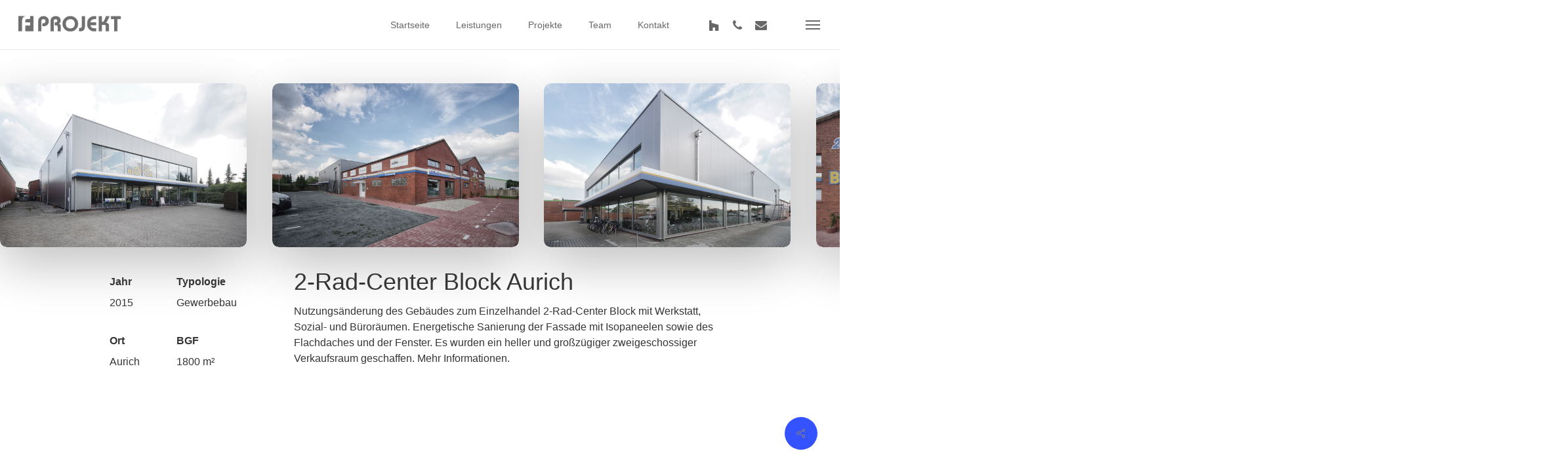

--- FILE ---
content_type: text/html; charset=UTF-8
request_url: https://www.f-projekt.de/projekte/2-rad-center-block-aurich/
body_size: 29496
content:
<!doctype html>
<html lang="de" class="no-js">
<head>
	<meta charset="UTF-8">
	<meta name="viewport" content="width=device-width, initial-scale=1, maximum-scale=1, user-scalable=0" /><link rel="shortcut icon" href="https://www.f-projekt.de/wp-content/uploads/2018/02/Logo.png" /><meta name='robots' content='index, follow, max-image-preview:large, max-snippet:-1, max-video-preview:-1' />
<script id="cookieyes" type="text/javascript" src="https://cdn-cookieyes.com/client_data/662f2b97cae3d43083c98c9c/script.js"></script>
	<!-- This site is optimized with the Yoast SEO plugin v24.5 - https://yoast.com/wordpress/plugins/seo/ -->
	<title>2-Rad-Center Block Aurich - F-Projekt Architekten und Ingenieure</title>
	<meta name="description" content="Nutzungsänderung des Gebäudes zum Einzelhandel 2-Rad-Center Block mit Werkstatt, Sozial- und Büroräumen. Energetische Sanierung der Fassade mit Isopaneelen sowie des Flachdaches und der Fenster. Es wurden ein heller und großzügiger zweigeschossiger Verkaufsraum geschaffen." />
	<link rel="canonical" href="https://www.f-projekt.de/projekte/2-rad-center-block-aurich/" />
	<meta property="og:locale" content="de_DE" />
	<meta property="og:type" content="article" />
	<meta property="og:title" content="2-Rad-Center Block Aurich - F-Projekt Architekten und Ingenieure" />
	<meta property="og:description" content="Nutzungsänderung des Gebäudes zum Einzelhandel 2-Rad-Center Block mit Werkstatt, Sozial- und Büroräumen. Energetische Sanierung der Fassade mit Isopaneelen sowie des Flachdaches und der Fenster. Es wurden ein heller und großzügiger zweigeschossiger Verkaufsraum geschaffen." />
	<meta property="og:url" content="https://www.f-projekt.de/projekte/2-rad-center-block-aurich/" />
	<meta property="og:site_name" content="F-Projekt" />
	<meta property="article:modified_time" content="2018-09-30T15:20:24+00:00" />
	<meta property="og:image" content="https://www.f-projekt.de/wp-content/uploads/2018/04/2015_Fahrrad-Block_Aurich_5-665x1024.jpg" />
	<meta property="og:image:width" content="665" />
	<meta property="og:image:height" content="1024" />
	<meta property="og:image:type" content="image/jpeg" />
	<meta name="twitter:card" content="summary_large_image" />
	<script type="application/ld+json" class="yoast-schema-graph">{"@context":"https://schema.org","@graph":[{"@type":"WebPage","@id":"https://www.f-projekt.de/projekte/2-rad-center-block-aurich/","url":"https://www.f-projekt.de/projekte/2-rad-center-block-aurich/","name":"2-Rad-Center Block Aurich - F-Projekt Architekten und Ingenieure","isPartOf":{"@id":"https://www.f-projekt.de/#website"},"primaryImageOfPage":{"@id":"https://www.f-projekt.de/projekte/2-rad-center-block-aurich/#primaryimage"},"image":{"@id":"https://www.f-projekt.de/projekte/2-rad-center-block-aurich/#primaryimage"},"thumbnailUrl":"https://www.f-projekt.de/wp-content/uploads/2018/04/2015_Fahrrad-Block_Aurich_5.jpg","datePublished":"2018-01-01T00:00:39+00:00","dateModified":"2018-09-30T15:20:24+00:00","description":"Nutzungsänderung des Gebäudes zum Einzelhandel 2-Rad-Center Block mit Werkstatt, Sozial- und Büroräumen. Energetische Sanierung der Fassade mit Isopaneelen sowie des Flachdaches und der Fenster. Es wurden ein heller und großzügiger zweigeschossiger Verkaufsraum geschaffen.","breadcrumb":{"@id":"https://www.f-projekt.de/projekte/2-rad-center-block-aurich/#breadcrumb"},"inLanguage":"de","potentialAction":[{"@type":"ReadAction","target":["https://www.f-projekt.de/projekte/2-rad-center-block-aurich/"]}]},{"@type":"ImageObject","inLanguage":"de","@id":"https://www.f-projekt.de/projekte/2-rad-center-block-aurich/#primaryimage","url":"https://www.f-projekt.de/wp-content/uploads/2018/04/2015_Fahrrad-Block_Aurich_5.jpg","contentUrl":"https://www.f-projekt.de/wp-content/uploads/2018/04/2015_Fahrrad-Block_Aurich_5.jpg","width":3192,"height":4912,"caption":"Fahrrad Block aurich kfw vob neubau hausbau einfamilienhaus sanierung massivhaus holzbau enev stahlbau holzhaus hoai wärmedämmung fördermittel bebauungsplan passivhaus baugenehmigung mehrfamilienhaus isolierung enev2009 baurecht strahlenschutz energieeffizienz arbeitsstättenverordnung ökologisch dena Friesland aurich esens bockhorn wittmund emden ostfriesland wildeshausen wilhelmshaven oldenburg entwurf planung bauleitung architektur architekt ingenieur architekturbüro ingenieurbüro bau bauvorhaben immobilie immobilien Hochbau zertifiziert Energieberater BAFA Wohngebäude Hotel Bürogebäude Gesundheitsbauten Schulbau Sportbauten Industriebauten Gewerbebauten Baustelle Kostenkontrolle BlowerDoor Fachplaner Koordination Sicherheit Sigeko"},{"@type":"BreadcrumbList","@id":"https://www.f-projekt.de/projekte/2-rad-center-block-aurich/#breadcrumb","itemListElement":[{"@type":"ListItem","position":1,"name":"Startseite","item":"https://www.f-projekt.de/"},{"@type":"ListItem","position":2,"name":"2-Rad-Center Block Aurich"}]},{"@type":"WebSite","@id":"https://www.f-projekt.de/#website","url":"https://www.f-projekt.de/","name":"F-Projekt","description":"Architekten und Ingenieure","potentialAction":[{"@type":"SearchAction","target":{"@type":"EntryPoint","urlTemplate":"https://www.f-projekt.de/?s={search_term_string}"},"query-input":{"@type":"PropertyValueSpecification","valueRequired":true,"valueName":"search_term_string"}}],"inLanguage":"de"}]}</script>
	<!-- / Yoast SEO plugin. -->


<link rel='dns-prefetch' href='//www.f-projekt.de' />
<link rel="alternate" type="application/rss+xml" title="F-Projekt &raquo; Feed" href="https://www.f-projekt.de/feed/" />
<link rel="alternate" type="application/rss+xml" title="F-Projekt &raquo; Kommentar-Feed" href="https://www.f-projekt.de/comments/feed/" />
<script type="text/javascript">
/* <![CDATA[ */
window._wpemojiSettings = {"baseUrl":"https:\/\/s.w.org\/images\/core\/emoji\/15.0.3\/72x72\/","ext":".png","svgUrl":"https:\/\/s.w.org\/images\/core\/emoji\/15.0.3\/svg\/","svgExt":".svg","source":{"concatemoji":"https:\/\/www.f-projekt.de\/wp-includes\/js\/wp-emoji-release.min.js?ver=6.6.4"}};
/*! This file is auto-generated */
!function(i,n){var o,s,e;function c(e){try{var t={supportTests:e,timestamp:(new Date).valueOf()};sessionStorage.setItem(o,JSON.stringify(t))}catch(e){}}function p(e,t,n){e.clearRect(0,0,e.canvas.width,e.canvas.height),e.fillText(t,0,0);var t=new Uint32Array(e.getImageData(0,0,e.canvas.width,e.canvas.height).data),r=(e.clearRect(0,0,e.canvas.width,e.canvas.height),e.fillText(n,0,0),new Uint32Array(e.getImageData(0,0,e.canvas.width,e.canvas.height).data));return t.every(function(e,t){return e===r[t]})}function u(e,t,n){switch(t){case"flag":return n(e,"\ud83c\udff3\ufe0f\u200d\u26a7\ufe0f","\ud83c\udff3\ufe0f\u200b\u26a7\ufe0f")?!1:!n(e,"\ud83c\uddfa\ud83c\uddf3","\ud83c\uddfa\u200b\ud83c\uddf3")&&!n(e,"\ud83c\udff4\udb40\udc67\udb40\udc62\udb40\udc65\udb40\udc6e\udb40\udc67\udb40\udc7f","\ud83c\udff4\u200b\udb40\udc67\u200b\udb40\udc62\u200b\udb40\udc65\u200b\udb40\udc6e\u200b\udb40\udc67\u200b\udb40\udc7f");case"emoji":return!n(e,"\ud83d\udc26\u200d\u2b1b","\ud83d\udc26\u200b\u2b1b")}return!1}function f(e,t,n){var r="undefined"!=typeof WorkerGlobalScope&&self instanceof WorkerGlobalScope?new OffscreenCanvas(300,150):i.createElement("canvas"),a=r.getContext("2d",{willReadFrequently:!0}),o=(a.textBaseline="top",a.font="600 32px Arial",{});return e.forEach(function(e){o[e]=t(a,e,n)}),o}function t(e){var t=i.createElement("script");t.src=e,t.defer=!0,i.head.appendChild(t)}"undefined"!=typeof Promise&&(o="wpEmojiSettingsSupports",s=["flag","emoji"],n.supports={everything:!0,everythingExceptFlag:!0},e=new Promise(function(e){i.addEventListener("DOMContentLoaded",e,{once:!0})}),new Promise(function(t){var n=function(){try{var e=JSON.parse(sessionStorage.getItem(o));if("object"==typeof e&&"number"==typeof e.timestamp&&(new Date).valueOf()<e.timestamp+604800&&"object"==typeof e.supportTests)return e.supportTests}catch(e){}return null}();if(!n){if("undefined"!=typeof Worker&&"undefined"!=typeof OffscreenCanvas&&"undefined"!=typeof URL&&URL.createObjectURL&&"undefined"!=typeof Blob)try{var e="postMessage("+f.toString()+"("+[JSON.stringify(s),u.toString(),p.toString()].join(",")+"));",r=new Blob([e],{type:"text/javascript"}),a=new Worker(URL.createObjectURL(r),{name:"wpTestEmojiSupports"});return void(a.onmessage=function(e){c(n=e.data),a.terminate(),t(n)})}catch(e){}c(n=f(s,u,p))}t(n)}).then(function(e){for(var t in e)n.supports[t]=e[t],n.supports.everything=n.supports.everything&&n.supports[t],"flag"!==t&&(n.supports.everythingExceptFlag=n.supports.everythingExceptFlag&&n.supports[t]);n.supports.everythingExceptFlag=n.supports.everythingExceptFlag&&!n.supports.flag,n.DOMReady=!1,n.readyCallback=function(){n.DOMReady=!0}}).then(function(){return e}).then(function(){var e;n.supports.everything||(n.readyCallback(),(e=n.source||{}).concatemoji?t(e.concatemoji):e.wpemoji&&e.twemoji&&(t(e.twemoji),t(e.wpemoji)))}))}((window,document),window._wpemojiSettings);
/* ]]> */
</script>
<style id='wp-emoji-styles-inline-css' type='text/css'>

	img.wp-smiley, img.emoji {
		display: inline !important;
		border: none !important;
		box-shadow: none !important;
		height: 1em !important;
		width: 1em !important;
		margin: 0 0.07em !important;
		vertical-align: -0.1em !important;
		background: none !important;
		padding: 0 !important;
	}
</style>
<link rel='stylesheet' id='wp-block-library-css' href='https://www.f-projekt.de/wp-includes/css/dist/block-library/style.min.css?ver=6.6.4' type='text/css' media='all' />
<style id='global-styles-inline-css' type='text/css'>
:root{--wp--preset--aspect-ratio--square: 1;--wp--preset--aspect-ratio--4-3: 4/3;--wp--preset--aspect-ratio--3-4: 3/4;--wp--preset--aspect-ratio--3-2: 3/2;--wp--preset--aspect-ratio--2-3: 2/3;--wp--preset--aspect-ratio--16-9: 16/9;--wp--preset--aspect-ratio--9-16: 9/16;--wp--preset--color--black: #000000;--wp--preset--color--cyan-bluish-gray: #abb8c3;--wp--preset--color--white: #ffffff;--wp--preset--color--pale-pink: #f78da7;--wp--preset--color--vivid-red: #cf2e2e;--wp--preset--color--luminous-vivid-orange: #ff6900;--wp--preset--color--luminous-vivid-amber: #fcb900;--wp--preset--color--light-green-cyan: #7bdcb5;--wp--preset--color--vivid-green-cyan: #00d084;--wp--preset--color--pale-cyan-blue: #8ed1fc;--wp--preset--color--vivid-cyan-blue: #0693e3;--wp--preset--color--vivid-purple: #9b51e0;--wp--preset--gradient--vivid-cyan-blue-to-vivid-purple: linear-gradient(135deg,rgba(6,147,227,1) 0%,rgb(155,81,224) 100%);--wp--preset--gradient--light-green-cyan-to-vivid-green-cyan: linear-gradient(135deg,rgb(122,220,180) 0%,rgb(0,208,130) 100%);--wp--preset--gradient--luminous-vivid-amber-to-luminous-vivid-orange: linear-gradient(135deg,rgba(252,185,0,1) 0%,rgba(255,105,0,1) 100%);--wp--preset--gradient--luminous-vivid-orange-to-vivid-red: linear-gradient(135deg,rgba(255,105,0,1) 0%,rgb(207,46,46) 100%);--wp--preset--gradient--very-light-gray-to-cyan-bluish-gray: linear-gradient(135deg,rgb(238,238,238) 0%,rgb(169,184,195) 100%);--wp--preset--gradient--cool-to-warm-spectrum: linear-gradient(135deg,rgb(74,234,220) 0%,rgb(151,120,209) 20%,rgb(207,42,186) 40%,rgb(238,44,130) 60%,rgb(251,105,98) 80%,rgb(254,248,76) 100%);--wp--preset--gradient--blush-light-purple: linear-gradient(135deg,rgb(255,206,236) 0%,rgb(152,150,240) 100%);--wp--preset--gradient--blush-bordeaux: linear-gradient(135deg,rgb(254,205,165) 0%,rgb(254,45,45) 50%,rgb(107,0,62) 100%);--wp--preset--gradient--luminous-dusk: linear-gradient(135deg,rgb(255,203,112) 0%,rgb(199,81,192) 50%,rgb(65,88,208) 100%);--wp--preset--gradient--pale-ocean: linear-gradient(135deg,rgb(255,245,203) 0%,rgb(182,227,212) 50%,rgb(51,167,181) 100%);--wp--preset--gradient--electric-grass: linear-gradient(135deg,rgb(202,248,128) 0%,rgb(113,206,126) 100%);--wp--preset--gradient--midnight: linear-gradient(135deg,rgb(2,3,129) 0%,rgb(40,116,252) 100%);--wp--preset--font-size--small: 13px;--wp--preset--font-size--medium: 20px;--wp--preset--font-size--large: 36px;--wp--preset--font-size--x-large: 42px;--wp--preset--spacing--20: 0.44rem;--wp--preset--spacing--30: 0.67rem;--wp--preset--spacing--40: 1rem;--wp--preset--spacing--50: 1.5rem;--wp--preset--spacing--60: 2.25rem;--wp--preset--spacing--70: 3.38rem;--wp--preset--spacing--80: 5.06rem;--wp--preset--shadow--natural: 6px 6px 9px rgba(0, 0, 0, 0.2);--wp--preset--shadow--deep: 12px 12px 50px rgba(0, 0, 0, 0.4);--wp--preset--shadow--sharp: 6px 6px 0px rgba(0, 0, 0, 0.2);--wp--preset--shadow--outlined: 6px 6px 0px -3px rgba(255, 255, 255, 1), 6px 6px rgba(0, 0, 0, 1);--wp--preset--shadow--crisp: 6px 6px 0px rgba(0, 0, 0, 1);}:root { --wp--style--global--content-size: 1300px;--wp--style--global--wide-size: 1300px; }:where(body) { margin: 0; }.wp-site-blocks > .alignleft { float: left; margin-right: 2em; }.wp-site-blocks > .alignright { float: right; margin-left: 2em; }.wp-site-blocks > .aligncenter { justify-content: center; margin-left: auto; margin-right: auto; }:where(.is-layout-flex){gap: 0.5em;}:where(.is-layout-grid){gap: 0.5em;}.is-layout-flow > .alignleft{float: left;margin-inline-start: 0;margin-inline-end: 2em;}.is-layout-flow > .alignright{float: right;margin-inline-start: 2em;margin-inline-end: 0;}.is-layout-flow > .aligncenter{margin-left: auto !important;margin-right: auto !important;}.is-layout-constrained > .alignleft{float: left;margin-inline-start: 0;margin-inline-end: 2em;}.is-layout-constrained > .alignright{float: right;margin-inline-start: 2em;margin-inline-end: 0;}.is-layout-constrained > .aligncenter{margin-left: auto !important;margin-right: auto !important;}.is-layout-constrained > :where(:not(.alignleft):not(.alignright):not(.alignfull)){max-width: var(--wp--style--global--content-size);margin-left: auto !important;margin-right: auto !important;}.is-layout-constrained > .alignwide{max-width: var(--wp--style--global--wide-size);}body .is-layout-flex{display: flex;}.is-layout-flex{flex-wrap: wrap;align-items: center;}.is-layout-flex > :is(*, div){margin: 0;}body .is-layout-grid{display: grid;}.is-layout-grid > :is(*, div){margin: 0;}body{padding-top: 0px;padding-right: 0px;padding-bottom: 0px;padding-left: 0px;}:root :where(.wp-element-button, .wp-block-button__link){background-color: #32373c;border-width: 0;color: #fff;font-family: inherit;font-size: inherit;line-height: inherit;padding: calc(0.667em + 2px) calc(1.333em + 2px);text-decoration: none;}.has-black-color{color: var(--wp--preset--color--black) !important;}.has-cyan-bluish-gray-color{color: var(--wp--preset--color--cyan-bluish-gray) !important;}.has-white-color{color: var(--wp--preset--color--white) !important;}.has-pale-pink-color{color: var(--wp--preset--color--pale-pink) !important;}.has-vivid-red-color{color: var(--wp--preset--color--vivid-red) !important;}.has-luminous-vivid-orange-color{color: var(--wp--preset--color--luminous-vivid-orange) !important;}.has-luminous-vivid-amber-color{color: var(--wp--preset--color--luminous-vivid-amber) !important;}.has-light-green-cyan-color{color: var(--wp--preset--color--light-green-cyan) !important;}.has-vivid-green-cyan-color{color: var(--wp--preset--color--vivid-green-cyan) !important;}.has-pale-cyan-blue-color{color: var(--wp--preset--color--pale-cyan-blue) !important;}.has-vivid-cyan-blue-color{color: var(--wp--preset--color--vivid-cyan-blue) !important;}.has-vivid-purple-color{color: var(--wp--preset--color--vivid-purple) !important;}.has-black-background-color{background-color: var(--wp--preset--color--black) !important;}.has-cyan-bluish-gray-background-color{background-color: var(--wp--preset--color--cyan-bluish-gray) !important;}.has-white-background-color{background-color: var(--wp--preset--color--white) !important;}.has-pale-pink-background-color{background-color: var(--wp--preset--color--pale-pink) !important;}.has-vivid-red-background-color{background-color: var(--wp--preset--color--vivid-red) !important;}.has-luminous-vivid-orange-background-color{background-color: var(--wp--preset--color--luminous-vivid-orange) !important;}.has-luminous-vivid-amber-background-color{background-color: var(--wp--preset--color--luminous-vivid-amber) !important;}.has-light-green-cyan-background-color{background-color: var(--wp--preset--color--light-green-cyan) !important;}.has-vivid-green-cyan-background-color{background-color: var(--wp--preset--color--vivid-green-cyan) !important;}.has-pale-cyan-blue-background-color{background-color: var(--wp--preset--color--pale-cyan-blue) !important;}.has-vivid-cyan-blue-background-color{background-color: var(--wp--preset--color--vivid-cyan-blue) !important;}.has-vivid-purple-background-color{background-color: var(--wp--preset--color--vivid-purple) !important;}.has-black-border-color{border-color: var(--wp--preset--color--black) !important;}.has-cyan-bluish-gray-border-color{border-color: var(--wp--preset--color--cyan-bluish-gray) !important;}.has-white-border-color{border-color: var(--wp--preset--color--white) !important;}.has-pale-pink-border-color{border-color: var(--wp--preset--color--pale-pink) !important;}.has-vivid-red-border-color{border-color: var(--wp--preset--color--vivid-red) !important;}.has-luminous-vivid-orange-border-color{border-color: var(--wp--preset--color--luminous-vivid-orange) !important;}.has-luminous-vivid-amber-border-color{border-color: var(--wp--preset--color--luminous-vivid-amber) !important;}.has-light-green-cyan-border-color{border-color: var(--wp--preset--color--light-green-cyan) !important;}.has-vivid-green-cyan-border-color{border-color: var(--wp--preset--color--vivid-green-cyan) !important;}.has-pale-cyan-blue-border-color{border-color: var(--wp--preset--color--pale-cyan-blue) !important;}.has-vivid-cyan-blue-border-color{border-color: var(--wp--preset--color--vivid-cyan-blue) !important;}.has-vivid-purple-border-color{border-color: var(--wp--preset--color--vivid-purple) !important;}.has-vivid-cyan-blue-to-vivid-purple-gradient-background{background: var(--wp--preset--gradient--vivid-cyan-blue-to-vivid-purple) !important;}.has-light-green-cyan-to-vivid-green-cyan-gradient-background{background: var(--wp--preset--gradient--light-green-cyan-to-vivid-green-cyan) !important;}.has-luminous-vivid-amber-to-luminous-vivid-orange-gradient-background{background: var(--wp--preset--gradient--luminous-vivid-amber-to-luminous-vivid-orange) !important;}.has-luminous-vivid-orange-to-vivid-red-gradient-background{background: var(--wp--preset--gradient--luminous-vivid-orange-to-vivid-red) !important;}.has-very-light-gray-to-cyan-bluish-gray-gradient-background{background: var(--wp--preset--gradient--very-light-gray-to-cyan-bluish-gray) !important;}.has-cool-to-warm-spectrum-gradient-background{background: var(--wp--preset--gradient--cool-to-warm-spectrum) !important;}.has-blush-light-purple-gradient-background{background: var(--wp--preset--gradient--blush-light-purple) !important;}.has-blush-bordeaux-gradient-background{background: var(--wp--preset--gradient--blush-bordeaux) !important;}.has-luminous-dusk-gradient-background{background: var(--wp--preset--gradient--luminous-dusk) !important;}.has-pale-ocean-gradient-background{background: var(--wp--preset--gradient--pale-ocean) !important;}.has-electric-grass-gradient-background{background: var(--wp--preset--gradient--electric-grass) !important;}.has-midnight-gradient-background{background: var(--wp--preset--gradient--midnight) !important;}.has-small-font-size{font-size: var(--wp--preset--font-size--small) !important;}.has-medium-font-size{font-size: var(--wp--preset--font-size--medium) !important;}.has-large-font-size{font-size: var(--wp--preset--font-size--large) !important;}.has-x-large-font-size{font-size: var(--wp--preset--font-size--x-large) !important;}
:where(.wp-block-post-template.is-layout-flex){gap: 1.25em;}:where(.wp-block-post-template.is-layout-grid){gap: 1.25em;}
:where(.wp-block-columns.is-layout-flex){gap: 2em;}:where(.wp-block-columns.is-layout-grid){gap: 2em;}
:root :where(.wp-block-pullquote){font-size: 1.5em;line-height: 1.6;}
</style>
<link rel='stylesheet' id='nectar-portfolio-css' href='https://www.f-projekt.de/wp-content/plugins/salient-portfolio/css/portfolio.css?ver=1.7.6' type='text/css' media='all' />
<link rel='stylesheet' id='salient-social-css' href='https://www.f-projekt.de/wp-content/plugins/salient-social/css/style.css?ver=1.2.5' type='text/css' media='all' />
<style id='salient-social-inline-css' type='text/css'>

  .sharing-default-minimal .nectar-love.loved,
  body .nectar-social[data-color-override="override"].fixed > a:before, 
  body .nectar-social[data-color-override="override"].fixed .nectar-social-inner a,
  .sharing-default-minimal .nectar-social[data-color-override="override"] .nectar-social-inner a:hover,
  .nectar-social.vertical[data-color-override="override"] .nectar-social-inner a:hover {
    background-color: #3452ff;
  }
  .nectar-social.hover .nectar-love.loved,
  .nectar-social.hover > .nectar-love-button a:hover,
  .nectar-social[data-color-override="override"].hover > div a:hover,
  #single-below-header .nectar-social[data-color-override="override"].hover > div a:hover,
  .nectar-social[data-color-override="override"].hover .share-btn:hover,
  .sharing-default-minimal .nectar-social[data-color-override="override"] .nectar-social-inner a {
    border-color: #3452ff;
  }
  #single-below-header .nectar-social.hover .nectar-love.loved i,
  #single-below-header .nectar-social.hover[data-color-override="override"] a:hover,
  #single-below-header .nectar-social.hover[data-color-override="override"] a:hover i,
  #single-below-header .nectar-social.hover .nectar-love-button a:hover i,
  .nectar-love:hover i,
  .hover .nectar-love:hover .total_loves,
  .nectar-love.loved i,
  .nectar-social.hover .nectar-love.loved .total_loves,
  .nectar-social.hover .share-btn:hover, 
  .nectar-social[data-color-override="override"].hover .nectar-social-inner a:hover,
  .nectar-social[data-color-override="override"].hover > div:hover span,
  .sharing-default-minimal .nectar-social[data-color-override="override"] .nectar-social-inner a:not(:hover) i,
  .sharing-default-minimal .nectar-social[data-color-override="override"] .nectar-social-inner a:not(:hover) {
    color: #3452ff;
  }
</style>
<link rel='stylesheet' id='font-awesome-css' href='https://www.f-projekt.de/wp-content/themes/salient/css/font-awesome-legacy.min.css?ver=4.7.1' type='text/css' media='all' />
<link rel='stylesheet' id='parent-style-css' href='https://www.f-projekt.de/wp-content/themes/salient/style.css?ver=6.6.4' type='text/css' media='all' />
<link rel='stylesheet' id='salient-grid-system-css' href='https://www.f-projekt.de/wp-content/themes/salient/css/build/grid-system.css?ver=17.0.3' type='text/css' media='all' />
<link rel='stylesheet' id='main-styles-css' href='https://www.f-projekt.de/wp-content/themes/salient/css/build/style.css?ver=17.0.3' type='text/css' media='all' />
<style id='main-styles-inline-css' type='text/css'>
html:not(.page-trans-loaded) { background-color: #ffffff; }
body[data-ajax-transitions="true"] #ajax-loading-screen[data-effect="standard"],body[data-ajax-transitions="true"] #ajax-loading-screen[data-effect="standard"] .loading-icon{transition:opacity 0.4s ease;}body[data-ajax-transitions="true"] #ajax-loading-screen[data-effect="standard"].loaded,body[data-ajax-transitions="true"] #ajax-loading-screen[data-effect="standard"].loaded .loading-icon{opacity:0;}@media only screen and (max-width:999px){#ajax-content-wrap .top-level .nectar-post-grid[data-animation*="fade"] .nectar-post-grid-item,#ajax-content-wrap .top-level .nectar-post-grid[data-animation="zoom-out-reveal"] .nectar-post-grid-item *:not(.content):not(.bg-overlay),#ajax-content-wrap .top-level .nectar-post-grid[data-animation="zoom-out-reveal"] .nectar-post-grid-item *:before{transform:none;opacity:1;clip-path:none;}#ajax-content-wrap .top-level .nectar-post-grid[data-animation="zoom-out-reveal"] .nectar-post-grid-item .nectar-el-parallax-scroll .nectar-post-grid-item-bg-wrap-inner{transform:scale(1.275);}}.wpb_row.vc_row.top-level .nectar-video-bg{opacity:1;height:100%;width:100%;object-fit:cover;object-position:center center;}body.using-mobile-browser .wpb_row.vc_row.top-level .nectar-video-wrap{left:0;}body.using-mobile-browser .wpb_row.vc_row.top-level.full-width-section .nectar-video-wrap:not(.column-video){left:50%;}body.using-mobile-browser #nectar_fullscreen_rows[data-mobile-disable="off"] .wpb_row.vc_row.top-level.full-width-section .nectar-video-wrap:not(.column-video){left:0;}.wpb_row.vc_row.top-level .nectar-video-wrap{opacity:1;width:100%;}body .wpb_row.parallax_section.top-level > .nectar-video-wrap video:not(.translate){opacity:1;}.top-level .portfolio-items[data-loading=lazy-load] .col .inner-wrap.animated .top-level-image{opacity:1;}.wpb_row.vc_row.top-level .column-image-bg-wrap[data-n-parallax-bg="true"] .column-image-bg,.wpb_row.vc_row.top-level + .wpb_row .column-image-bg-wrap[data-n-parallax-bg="true"] .column-image-bg,#portfolio-extra > .wpb_row.vc_row.parallax_section:first-child .row-bg{transform:none!important;height:100%!important;opacity:1;}#portfolio-extra > .wpb_row.vc_row.parallax_section .row-bg{background-attachment:scroll;}.scroll-down-wrap.hidden{transform:none;opacity:1;}#ajax-loading-screen[data-disable-mobile="0"]{display:none!important;}body[data-slide-out-widget-area-style="slide-out-from-right"].material .slide_out_area_close.hide_until_rendered{opacity:0;}.portfolio-items[data-col-num="elastic"]:not(.fullwidth-constrained){margin-left:-50vw;margin-left:calc(-50vw + var(--scroll-bar-w)/2)!important;left:50%!important;width:100vw;width:calc(100vw - var(--scroll-bar-w))!important;}@media only screen and (max-width:999px){.portfolio-items .col .inner-wrap[data-animation="fade_in"],.portfolio-items:not(.carousel) .col .inner-wrap.animated{transform:none;opacity:1;}}@media only screen and (min-width:470px) and (max-width:690px){body .portfolio-items .col.elastic-portfolio-item.tall,body .portfolio-items .col.elastic-portfolio-item.regular,body .portfolio-items .col.elastic-portfolio-item:not([class*="wide"]){width:50%;}}@media only screen and (min-width:691px){body .portfolio-items{display:flex;flex-wrap:wrap;}body .portfolio-items .col.elastic-portfolio-item.tall,body .portfolio-items .col.elastic-portfolio-item.regular,body .portfolio-items .col.elastic-portfolio-item:not([class*="wide"]){width:50%;}}@media only screen and (min-width:1000px){body .portfolio-items .col.elastic-portfolio-item.tall,body .portfolio-items .col.elastic-portfolio-item.regular{width:33.3%;}}
</style>
<link rel='stylesheet' id='nectar-single-styles-css' href='https://www.f-projekt.de/wp-content/themes/salient/css/build/single.css?ver=17.0.3' type='text/css' media='all' />
<link rel='stylesheet' id='nectar-element-fancy-unordered-list-css' href='https://www.f-projekt.de/wp-content/themes/salient/css/build/elements/element-fancy-unordered-list.css?ver=17.0.3' type='text/css' media='all' />
<link rel='stylesheet' id='responsive-css' href='https://www.f-projekt.de/wp-content/themes/salient/css/build/responsive.css?ver=17.0.3' type='text/css' media='all' />
<link rel='stylesheet' id='nectar-flickity-css' href='https://www.f-projekt.de/wp-content/themes/salient/css/build/plugins/flickity.css?ver=17.0.3' type='text/css' media='all' />
<link rel='stylesheet' id='skin-ascend-css' href='https://www.f-projekt.de/wp-content/themes/salient/css/build/ascend.css?ver=17.0.3' type='text/css' media='all' />
<link rel='stylesheet' id='salient-wp-menu-dynamic-css' href='https://www.f-projekt.de/wp-content/uploads/salient/menu-dynamic.css?ver=40752' type='text/css' media='all' />
<link rel='stylesheet' id='dynamic-css-css' href='https://www.f-projekt.de/wp-content/themes/salient/css/salient-dynamic-styles.css?ver=50692' type='text/css' media='all' />
<style id='dynamic-css-inline-css' type='text/css'>
#page-header-bg h1,#page-header-bg .subheader,.nectar-box-roll .overlaid-content h1,.nectar-box-roll .overlaid-content .subheader,#page-header-bg #portfolio-nav a i,body .section-title #portfolio-nav a:hover i,.page-header-no-bg h1,.page-header-no-bg span,#page-header-bg #portfolio-nav a i,#page-header-bg span,#page-header-bg #single-below-header a:hover,#page-header-bg #single-below-header a:focus,#page-header-bg.fullscreen-header .author-section a{color:#333333!important;}body #page-header-bg .pinterest-share i,body #page-header-bg .facebook-share i,body #page-header-bg .linkedin-share i,body #page-header-bg .twitter-share i,body #page-header-bg .google-plus-share i,body #page-header-bg .icon-salient-heart,body #page-header-bg .icon-salient-heart-2{color:#333333;}#page-header-bg[data-post-hs="default_minimal"] .inner-wrap > a:not(:hover){color:#333333;border-color:rgba(51,51,51,0.4);}.single #page-header-bg #single-below-header > span{border-color:rgba(51,51,51,0.4);}body .section-title #portfolio-nav a:hover i{opacity:0.75;}.single #page-header-bg .blog-title #single-meta .nectar-social.hover > div a,.single #page-header-bg .blog-title #single-meta > div a,.single #page-header-bg .blog-title #single-meta ul .n-shortcode a,#page-header-bg .blog-title #single-meta .nectar-social.hover .share-btn{border-color:rgba(51,51,51,0.4);}.single #page-header-bg .blog-title #single-meta .nectar-social.hover > div a:hover,#page-header-bg .blog-title #single-meta .nectar-social.hover .share-btn:hover,.single #page-header-bg .blog-title #single-meta div > a:hover,.single #page-header-bg .blog-title #single-meta ul .n-shortcode a:hover,.single #page-header-bg .blog-title #single-meta ul li:not(.meta-share-count):hover > a{border-color:rgba(51,51,51,1);}.single #page-header-bg #single-meta div span,.single #page-header-bg #single-meta > div a,.single #page-header-bg #single-meta > div i{color:#333333!important;}.single #page-header-bg #single-meta ul .meta-share-count .nectar-social a i{color:rgba(51,51,51,0.7)!important;}.single #page-header-bg #single-meta ul .meta-share-count .nectar-social a:hover i{color:rgba(51,51,51,1)!important;}.no-rgba #header-space{display:none;}@media only screen and (max-width:999px){body #header-space[data-header-mobile-fixed="1"]{display:none;}#header-outer[data-mobile-fixed="false"]{position:absolute;}}@media only screen and (max-width:999px){body:not(.nectar-no-flex-height) #header-space[data-secondary-header-display="full"]:not([data-header-mobile-fixed="false"]){display:block!important;margin-bottom:-61px;}#header-space[data-secondary-header-display="full"][data-header-mobile-fixed="false"]{display:none;}}@media only screen and (min-width:1000px){#header-space{display:none;}.nectar-slider-wrap.first-section,.parallax_slider_outer.first-section,.full-width-content.first-section,.parallax_slider_outer.first-section .swiper-slide .content,.nectar-slider-wrap.first-section .swiper-slide .content,#page-header-bg,.nder-page-header,#page-header-wrap,.full-width-section.first-section{margin-top:0!important;}body #page-header-bg,body #page-header-wrap{height:75px;}body #search-outer{z-index:100000;}}@media only screen and (min-width:1000px){#page-header-wrap.fullscreen-header,#page-header-wrap.fullscreen-header #page-header-bg,html:not(.nectar-box-roll-loaded) .nectar-box-roll > #page-header-bg.fullscreen-header,.nectar_fullscreen_zoom_recent_projects,#nectar_fullscreen_rows:not(.afterLoaded) > div{height:100vh;}.wpb_row.vc_row-o-full-height.top-level,.wpb_row.vc_row-o-full-height.top-level > .col.span_12{min-height:100vh;}#page-header-bg[data-alignment-v="middle"] .span_6 .inner-wrap,#page-header-bg[data-alignment-v="top"] .span_6 .inner-wrap,.blog-archive-header.color-bg .container{padding-top:100px;}#page-header-wrap.container #page-header-bg .span_6 .inner-wrap{padding-top:0;}.nectar-slider-wrap[data-fullscreen="true"]:not(.loaded),.nectar-slider-wrap[data-fullscreen="true"]:not(.loaded) .swiper-container{height:calc(100vh + 2px)!important;}.admin-bar .nectar-slider-wrap[data-fullscreen="true"]:not(.loaded),.admin-bar .nectar-slider-wrap[data-fullscreen="true"]:not(.loaded) .swiper-container{height:calc(100vh - 30px)!important;}}@media only screen and (max-width:999px){#page-header-bg[data-alignment-v="middle"]:not(.fullscreen-header) .span_6 .inner-wrap,#page-header-bg[data-alignment-v="top"] .span_6 .inner-wrap,.blog-archive-header.color-bg .container{padding-top:60px;}.vc_row.top-level.full-width-section:not(.full-width-ns) > .span_12,#page-header-bg[data-alignment-v="bottom"] .span_6 .inner-wrap{padding-top:35px;}}@media only screen and (max-width:690px){.vc_row.top-level.full-width-section:not(.full-width-ns) > .span_12{padding-top:60px;}.vc_row.top-level.full-width-content .nectar-recent-posts-single_featured .recent-post-container > .inner-wrap{padding-top:35px;}}@media only screen and (max-width:999px){.full-width-ns .nectar-slider-wrap .swiper-slide[data-y-pos="middle"] .content,.full-width-ns .nectar-slider-wrap .swiper-slide[data-y-pos="top"] .content{padding-top:30px;}}@media only screen and (max-width:999px){.using-mobile-browser #nectar_fullscreen_rows:not(.afterLoaded):not([data-mobile-disable="on"]) > div{height:calc(100vh - 76px);}.using-mobile-browser .wpb_row.vc_row-o-full-height.top-level,.using-mobile-browser .wpb_row.vc_row-o-full-height.top-level > .col.span_12,[data-permanent-transparent="1"].using-mobile-browser .wpb_row.vc_row-o-full-height.top-level,[data-permanent-transparent="1"].using-mobile-browser .wpb_row.vc_row-o-full-height.top-level > .col.span_12{min-height:calc(100vh - 76px);}html:not(.nectar-box-roll-loaded) .nectar-box-roll > #page-header-bg.fullscreen-header,.nectar_fullscreen_zoom_recent_projects,.nectar-slider-wrap[data-fullscreen="true"]:not(.loaded),.nectar-slider-wrap[data-fullscreen="true"]:not(.loaded) .swiper-container,#nectar_fullscreen_rows:not(.afterLoaded):not([data-mobile-disable="on"]) > div{height:calc(100vh - 1px);}.wpb_row.vc_row-o-full-height.top-level,.wpb_row.vc_row-o-full-height.top-level > .col.span_12{min-height:calc(100vh - 1px);}body[data-transparent-header="false"] #ajax-content-wrap.no-scroll{min-height:calc(100vh - 1px);height:calc(100vh - 1px);}}body .container-wrap .wpb_row[data-column-margin="none"]:not(.full-width-section):not(.full-width-content),html body .wpb_row[data-column-margin="none"]:not(.full-width-section):not(.full-width-content){margin-bottom:0;}body .container-wrap .vc_row-fluid[data-column-margin="none"] > .span_12,html body .vc_row-fluid[data-column-margin="none"] > .span_12,body .container-wrap .vc_row-fluid[data-column-margin="none"] .full-page-inner > .container > .span_12,body .container-wrap .vc_row-fluid[data-column-margin="none"] .full-page-inner > .span_12{margin-left:0;margin-right:0;}body .container-wrap .vc_row-fluid[data-column-margin="none"] .wpb_column:not(.child_column),body .container-wrap .inner_row[data-column-margin="none"] .child_column,html body .vc_row-fluid[data-column-margin="none"] .wpb_column:not(.child_column),html body .inner_row[data-column-margin="none"] .child_column{padding-left:0;padding-right:0;}.col.padding-8-percent > .vc_column-inner,.col.padding-8-percent > .n-sticky > .vc_column-inner{padding:calc(600px * 0.08);}@media only screen and (max-width:690px){.col.padding-8-percent > .vc_column-inner,.col.padding-8-percent > .n-sticky > .vc_column-inner{padding:calc(100vw * 0.08);}}@media only screen and (min-width:1000px){.col.padding-8-percent > .vc_column-inner,.col.padding-8-percent > .n-sticky > .vc_column-inner{padding:calc((100vw - 180px) * 0.08);}.column_container:not(.vc_col-sm-12) .col.padding-8-percent > .vc_column-inner{padding:calc((100vw - 180px) * 0.04);}}@media only screen and (min-width:1425px){.col.padding-8-percent > .vc_column-inner{padding:calc(1245px * 0.08);}.column_container:not(.vc_col-sm-12) .col.padding-8-percent > .vc_column-inner{padding:calc(1245px * 0.04);}}.full-width-content .col.padding-8-percent > .vc_column-inner{padding:calc(100vw * 0.08);}@media only screen and (max-width:999px){.full-width-content .col.padding-8-percent > .vc_column-inner{padding:calc(100vw * 0.08);}}@media only screen and (min-width:1000px){.full-width-content .column_container:not(.vc_col-sm-12) .col.padding-8-percent > .vc_column-inner{padding:calc(100vw * 0.04);}}body[data-aie] .col[data-padding-pos="left"] > .vc_column-inner,body #ajax-content-wrap .col[data-padding-pos="left"] > .vc_column-inner,#ajax-content-wrap .col[data-padding-pos="left"] > .n-sticky > .vc_column-inner{padding-right:0;padding-top:0;padding-bottom:0}.col.padding-1-percent > .vc_column-inner,.col.padding-1-percent > .n-sticky > .vc_column-inner{padding:calc(600px * 0.01);}@media only screen and (max-width:690px){.col.padding-1-percent > .vc_column-inner,.col.padding-1-percent > .n-sticky > .vc_column-inner{padding:calc(100vw * 0.01);}}@media only screen and (min-width:1000px){.col.padding-1-percent > .vc_column-inner,.col.padding-1-percent > .n-sticky > .vc_column-inner{padding:calc((100vw - 180px) * 0.01);}.column_container:not(.vc_col-sm-12) .col.padding-1-percent > .vc_column-inner{padding:calc((100vw - 180px) * 0.005);}}@media only screen and (min-width:1425px){.col.padding-1-percent > .vc_column-inner{padding:calc(1245px * 0.01);}.column_container:not(.vc_col-sm-12) .col.padding-1-percent > .vc_column-inner{padding:calc(1245px * 0.005);}}.full-width-content .col.padding-1-percent > .vc_column-inner{padding:calc(100vw * 0.01);}@media only screen and (max-width:999px){.full-width-content .col.padding-1-percent > .vc_column-inner{padding:calc(100vw * 0.01);}}@media only screen and (min-width:1000px){.full-width-content .column_container:not(.vc_col-sm-12) .col.padding-1-percent > .vc_column-inner{padding:calc(100vw * 0.005);}}#ajax-content-wrap .col[data-padding-pos="left-right"] > .vc_column-inner,#ajax-content-wrap .col[data-padding-pos="left-right"] > .n-sticky > .vc_column-inner{padding-top:0;padding-bottom:0}.nectar_icon_wrap i{vertical-align:middle;top:0;}.nectar_icon_wrap i[class*="nectar-brands"]{display:inline-block;}.wpb_wrapper > .nectar_icon_wrap{margin-bottom:0;}.nectar_icon_wrap i{transition:color .25s ease;}.nectar_icon_wrap path{transition:fill .25s ease;}.nectar-pulsate i{display:block;border-radius:200px;background-color:currentColor;position:relative;}.nectar-pulsate i:after{display:block;position:absolute;top:50%;left:50%;content:"";width:100%;height:100%;margin:-50% auto auto -50%;-webkit-transform-origin:50% 50%;transform-origin:50% 50%;border-radius:50%;background-color:currentColor;opacity:1;z-index:11;pointer-events:none;animation:nectar_pulsate 2s cubic-bezier(.2,1,.2,1) infinite;}@keyframes nectar_pulsate{0%{opacity:0.6;transform:scale(1);}100%{opacity:0;transform:scale(3);}}.nectar_icon_wrap[data-style*="default"][data-color*="extra-color-gradient"] .nectar_icon i{border-radius:0!important;text-align:center;}.nectar_icon_wrap[data-style*="default"][data-color*="extra-color-gradient"] .nectar_icon i:before{vertical-align:top;}.nectar_icon_wrap[data-style*="default"][data-color*="extra-color-gradient"] .nectar_icon i[class*="fa-"],.nectar_icon_wrap[data-style*="default"][data-color*="extra-color-gradient"] .nectar_icon i[class^="icon-"]{vertical-align:baseline;}@media only screen and (max-width:999px){body .vc_row-fluid:not(.full-width-content) > .span_12 .vc_col-sm-2:not(:last-child):not([class*="vc_col-xs-"]){margin-bottom:25px;}}@media only screen and (min-width :691px) and (max-width :999px){body .vc_col-sm-2{width:31.2%;margin-left:3.1%;}body .full-width-content .vc_col-sm-2{width:33.3%;margin-left:0;}.vc_row-fluid .vc_col-sm-2[class*="vc_col-sm-"]:first-child:not([class*="offset"]),.vc_row-fluid .vc_col-sm-2[class*="vc_col-sm-"]:nth-child(3n+4):not([class*="offset"]){margin-left:0;}}@media only screen and (max-width :690px){body .vc_row-fluid .vc_col-sm-2:not([class*="vc_col-xs"]),body .vc_row-fluid.full-width-content .vc_col-sm-2:not([class*="vc_col-xs"]){width:50%;}.vc_row-fluid .vc_col-sm-2[class*="vc_col-sm-"]:first-child:not([class*="offset"]),.vc_row-fluid .vc_col-sm-2[class*="vc_col-sm-"]:nth-child(2n+3):not([class*="offset"]){margin-left:0;}}.screen-reader-text,.nectar-skip-to-content:not(:focus){border:0;clip:rect(1px,1px,1px,1px);clip-path:inset(50%);height:1px;margin:-1px;overflow:hidden;padding:0;position:absolute!important;width:1px;word-wrap:normal!important;}.row .col img:not([srcset]){width:auto;}.row .col img.img-with-animation.nectar-lazy:not([srcset]){width:100%;}
/*---------- MEETING MIT PAPA ----------*/

@media only screen and (orientation:landscape) {
.beraten, .planen, .ueberwachen {
    padding-top:30px;}}

@media only screen and (max-width: 425px) and (orientation:portrait) {
.beraten, .planen, .ueberwachen {
    padding-bottom:30px;}

.portfolioabstandvonoben {display:none;}

.abstandmobiltop2 {display:none;}}

@media  (min-width: 1000px) {
.firstpagetext .content {
    top:auto !important;
    bottom: 70px!important;
    right: 0px !important;
    left: auto !important;
    position: absolute !important;
    padding-right:30px !important;}

.firstpagetext .container {margin: 0 !important;
    width: 100% !important;
    max-width: 100% !important;}
    
.swiper-slide .content .buttons {
    text-align:end !important;
    display: revert !important;
}}

@media only screen and (max-width: 999px) {
.firstpagetext .button {
    display:none;}}


.nectar-flickity.nectar-carousel .flickity-slider .inner-wrap > *:last-child, .team-member[data-style="meta_overlaid"], .team-member[data-style="meta_overlaid_alt"], .team-member[data-style="bio_fullscreen"],
.team-member[data-style="bio_fullscreen"] .team-member-overlay
{border-radius: 10px !important;
    overflow:hidden !important;
}

.tabbed[data-style="minimal"] >ul li:not(.cta-button) a, .tabbed[data-style="minimal"] >ul li:not(.cta-button) a.active-tab, .tabbed[data-style="minimal_alt"] >ul li:not(.cta-button) a, .tabbed[data-style="minimal_alt"] >ul li:not(.cta-button) a.active-tab
{padding: 0 !important;}


@media only screen and (max-width: 1024px) {
.nectar-fancy-ul > ul > li {line-height: 24px !important;}}
.nectar_icon_wrap[data-color="accent-color"] i {color: gray !important;}
body [class^="icon-"].icon-default-style {color: gray !important;}
.buttonmod1 {display:none;}

.nectar_team_member_overlay .team_member_image {
    background-position: center center !important;
}

.nectar-hor-list-item[data-color="accent-color"]:before {background-color: gray !important;}

/*---------- Mobile Ansicht ohne weißen Balken ----------*/

/*
@media only screen and (max-width: 1000px) and (min-width: 1px) and (orientation: portrait){
#header-space {height: 0px !important;}
#ajax-content-wrap, .at-content, .container-wrap, .main-content
{height: inherit !important;}

#nectar_fullscreen_rows, .wpb_row, .fp-tableCell
{height: -webkit-fill-available !important;}

.leistungen .fp-tableCell .full-page-inner-wrap-outer {position:absolute !important;}
    
.projekte .full-page-inner-wrap-outer {top: 100px !important;}
.team .full-page-inner-wrap-outer {position:absolute !important;}
.karriere .full-page-inner-wrap-outer {position:absolute !important;}
.kontakt .full-page-inner-wrap-outer {position:absolute !important;}

.fp-scrollable {height:-webkit-fill-available !important;}
  
.projekte .col .span_12 .dark .left {padding-top: 100px;} 
#header-outer {background-color:#fff0!important;}    
}*/


@media only screen and (max-width: 1000px) and (min-width: 1px) {
#nectar_fullscreen_rows > div:not(.full-width-content) .full-page-inner-wrap-outer > .full-page-inner-wrap > .full-page-inner > .container {
    padding-top: 0;
    padding-bottom: 0;
}}

@media only screen and (max-width: 1000px) and (min-width: 690px){
.team .container, .post-area.standard-minimal.full-width-content article.post .inner-wrap {
    max-width: 650px !important;
}}

.team .nectar-carousel-fixed-content h3{margin-bottom:25px !important;}


/*---------- SCHRIFTEN ----------*/

.stellenanzeigentext {
    hyphens: auto; 
    /*text-align: justify;*/
}

@media only screen and (max-width: 1000px) and (min-width: 690px) {
    body h1 {font-size: 30px !important;}
    
}

@media only screen and (max-width: 690px) {
.col h2, h2 {font-size: 20px !important;}}

@media only screen and (max-width: 1000px) {
body #header-outer {
    position: absolute!important;
}}

@media only screen and (max-width: 667px) {
.karriere .container .nectar-list-item {font-size: 15px !important;
    line-height:1.5;}

.nectar-hor-list-item[data-columns="3"][data-column-layout="large_first"] >div:nth-child(2) 
{display:none;}
}

@media only screen and (max-width: 1000px) and (min-width: 1px) {
.karriere .nectar-hor-list-item[data-columns="3"] .nectar-list-item .nectar-list-item-btn {
    top: 20%;
    margin-top: auto;}}

/*---------- Preload Hintergrund nicht mit Nadelstreifen ----------*/

html body .nectar-slider-loading {
    background-color: #FFF; 
    background-position: center;
    background-image: url('img\/icons\/nectar-loading.gif'), url('img\/textures\/diagonal_line.png');}

.swiper-wrapper {
	transition-duration: 2700ms !important;}

/*.fakeheadertest {width:100%;
height: 50px;
    position:absolute !important;
    z-index:100000;
}*/

html body #header-outer[class="transparent dne-disabled dark-slide"].transparent {
    background-color: #ffffff!important;}

html body #header-outer[class="transparent dne-disabled dark-slide side-widget-closed"].transparent {
    background-color: #ffffff!important;}


/*---------- Off Canvas Menu Modifikationen ----------*/

#slide-out-widget-area.fullscreen .menuwrapper li a, #slide-out-widget-area.fullscreen-alt .menuwrapper li a { 
	padding: 0px !important;}

#slide-out-widget-area.fullscreen-alt .inner .widget.widget_nav_menu li a .clip-wrap, #slide-out-widget-area.fullscreen-alt .inner .off-canvas-menu-container li a .clip-wrap, #slide-out-widget-area.slide-out-from-right-hover .inner .widget.widget_nav_menu li a .clip-wrap, #slide-out-widget-area.slide-out-from-right-hover .inner .off-canvas-menu-container li a .clip-wrap { 
	padding: 0px !important;}

#slide-out-widget-area .menuwrapper li small {
	top:-10px !important;}

.ascend #header-outer[data-full-width="true"] header#top nav ul #search-btn a, .ascend #header-outer[data-full-width="true"] header#top nav ul .slide-out-widget-area-toggle a{
	border-color:#353535;}

#slide-out-widget-area.fullscreen-alt .bottom-text {
	color:#353535 !important;}

#slide-out-widget-area, body.material #slide-out-widget-area.slide-out-from-right .off-canvas-social-links a:hover i:before, #slide-out-widget-area a, body #slide-out-widget-area a.slide_out_area_close .icon-default-style[class^="icon-"] {
	color:#353535d4 !important;}

#header-outer [class="transparent at-top dne-disabled side-widget-open temp-removed-dark-slide"] {
	color:#353535 !important;}

.transparent .dne-disabled .side-widget-open .temp-removed-dark-slide {
	color:#353535 !important;}




/*---------- Einzelne Slides über Class Ansprechen ----------*/

@media only screen and (max-width: 1025px) {.leistungen .container {
	padding-top: 60px;
}}

@media only screen and (max-width: 1025px) and (min-width: 769px) {.leistungen .container {
    padding-left:70px !important;
    padding-right: 70px !important;
}}
	
@media only screen and (max-width: 1025px) {.team .container {
	padding-top: 30px !important;
    margin-right: 0;
    
}}

/*.karriere .wpb_wrapper p { text-align: justify !important; }*/

@media only screen and (max-width: 1025px) {
.karriere .nectar-hor-list-item {padding:15px !important;
}}

.nectar-hor-list-item[data-columns="3"][data-column-layout="large_first"] >div:nth-child(1)
{width:60% !important;}
.nectar-hor-list-item[data-columns="3"][data-column-layout="large_first"] >div:nth-child(2)
{width:25% !important;}
.nectar-hor-list-item[data-columns="3"][data-column-layout="large_first"] >div:nth-child(3)
{width:15% !important;}



/*---------- Titel Logo zentriert als Bild ----------*/

#titellogo {
    /*background: #CCC;
    border: 1px solid #666;*/
	position: absolute;
	width: 300px;
    height: 50px;
    top: 50%;
    left: 50%;
    margin-top: -25px;
    margin-left: -150px;}
    
.logocenter {
    position:fixed !important;
    border: 10;
    border-color: red;
    width: 300px;
    margin-left: auto;
    margin-right: auto;
    vertical-align: middle;}
    
.nectar-slider-wrap {z-index:-100 !important;}




/*---------- Aktuelle Projekte Datum aus ----------*/

.vert-center > p {
	display:none;}



/*---------- Deaktivieren der Default Abstände für verschiedene Bildschirmgrößen ----------*/

/* Tablet */
@media only screen and (max-width: 1000px) {
	body .wpb_row {
        padding-top: 0px !important;
        margin-bottom: 0px !important;}}
        
@media only screen and (max-width: 1000px) {
	#kontaktmod1 {
        margin-bottom: 0px !important;}}

@media only screen and (max-width: 1000px) and (min-width: 1px) {
	.container {
        padding-top: 0px !important;
        margin-bottom: 0px !important;}
        
    .full-page-inner-wrap {
        margin-top:0px;}
    
    .vc_col-sm-12 {
        margin-top: 0px !important;
        margin-bottom: 0px !important;}}
        
/* iPad fixes */
@media only screen and (min-device-width: 481px) and (max-device-width: 1025px) {
	body .wpb_row {
        padding-top: 0px !important;
        margin-bottom: 0px !important;}}

/* Mobile */
@media only screen and (max-width: 480px) {
	body .wpb_row {
        padding-top: 0px !important;}
    #fp-nav {
		display:none;}}




/*---------- Text Alignment on Hero-Page ----------*/

/*.content {text-align: right !important;}*/




/*---------- Dot Navigation on left side ----------*/

#fp-nav {
	/*fix the navigation*/
  	margin: 0px;
  	left: 20px;
  	width:30px; /*wenn mit beschriftung größer!*/
  	right:auto;
  	bottom: auto;
  	/*border: 3px dashed #F00;*/ }

#fp-nav.transparent ul li a, .transparent .fp-slidesNav ul li a{
    left: 0px;
    width: 0px; }

.fp-tooltip.right {
  	margin-left: 30px;
  	left: 0px;
  	width:100px;
  	right:auto; 
    display:none;
}
  	
.tooltip-inner {
  	margin-left: 40px;
  	left: 0px;
  	right: 0px;
  	/*border: 3px dashed #F00;*/ }

.tooltip-inner::after {
  	/*border: 3px dashed #F00;*/
  	left: -300px;
  	right: auto; }
  



/*---------- Google Maps mit automatischer Höhenanpassung ----------*/ 

/*.nectar-google-map {
    height: 100%;
    position: absolute;
    top: 0;
    right: 0;
    bottom: 0;
    left: 0;}*/




/*---------- Die drei blauen Felder abstände negativ erhöhen ----------*/

.box-inner-wrap {
    margin-top: 0%;
    margin-right: -12%;
    margin-bottom: -10%;
    margin-left: -12%;
    position: absolute;
    /*font-size:90%;*/}




/*---------- Blogansicht ohne unterste Zeile ----------*/

/*.post-area.masonry article.post .post-meta {
    display:block;
    margin-bottom:0;}
.post-area.masonry article.post .post-meta {
  display: none;}
.meta-author, .meta-comment-count {
  display: none;}*/
  



/*---------- Runde Ecken Portfolio ----------*/

.portfolio-items .col .work-item.style-2 {
    border-radius:10px;}
   
.portfolio-items:hover .col:hover .work-item:hover .style-2:hover {
    border-radius:10px;}
    
.work-info-bg  {border-radius:10px;}
.work-info-bg:hover  {border-radius:10px;}

.work-info {border-radius:10px;}
.work-info:hover {border-radius:10px;}
.work-item style-2 {border-radius:10px;}

.size-wide  {border-radius:10px;}

.inner-wrap:hover .animated:hover {border-radius: 10px !important;}
.work-item:hover .style-2:hover {border-radius: 10px !important;}



  
/*---------- Deactivate the zoom effect in Portfolio ----------*/

@media only screen and (max-width: 1024px) {  
.portfolio-items .col .work-item img {-webkit-transform: none!important;}
.portfolio-items .col .work-item img:hover {-webkit-transform: none!important;}
}
  

  

/*---------- Single Portfolio Project Page ----------*/

/*.singleproject-z1-s1-z2-s4 p {text-align:justify !important;}*/
.singleproject-z1-s1-z2-s1 {display:none;}

@media only screen and (max-width: 1000px) and (min-width: 1px) {
#header-outer[data-mobile-fixed="1"], #header-outer[data-permanent-transparent="1"][data-mobile-fixed="1"], #mobile-menu[data-mobile-fixed="1"] {
    position: absolute !important;
}}

@media only screen and (max-height: 667px) and (orientation:portrait) {
.singleproject-z1-s1-z3 {display:none;}}

.vwhw {display:none;}
#singleproject-z1-s1-z5 {display:none;}

.ascend #header-outer[data-full-width="true"] header#top nav ul #search-btn a, .ascend #header-outer[data-full-width="true"] header#top nav ul .slide-out-widget-area-toggle a {
	border-left: 0px !important;}  
 
#page-header-wrap {
	display: none !important;}

.wpb_row vc_row-fluid vc_row full-width-content vc_row-o-full-height vc_row-o-columns-middle vc_row-o-equal-height vc_row-flex standard_section vertically-align-columns {
	padding-top: 0px !important;
	padding-bottom: 0px !important;}

@media only screen and (min-width: 768px) {.nectar-flickity[data-controls="material_pagination"]:not(.masonry) .flickity-viewport {
	margin: 0 0 0 0 !important;}}

@media only screen and (max-width: 812px) {.nectar-flickity[data-controls="material_pagination"]:not(.masonry) .flickity-viewport {
    margin-top: 0 !important;
    margin-left: 0 !important;
    margin-bottom: 30px !important;
    margin-right: 0 !important;}}
    
/*@media only screen and (max-width: 767px) {.flickity-page-dots {
	display:none;}}*/

.nectar-flickity[data-controls="material_pagination"] .flickity-page-dots {
	bottom: -60px !important;}



@media only screen {#singleproject-z1-s1-z2 {
    margin-left:65px; margin-right:65px;/*padding-top:20px !important;*/}}
@media only screen and (max-width: 767px) {#singleproject-z1-s1-z2 {
    margin-left:30px; margin-right:30px; /*padding-top:20px!important;*/}}

@media only screen {#singleproject-z1-s1-z3 {
    margin-left:65px; margin-right:65px;padding-top:20px !important;}}
@media only screen and (max-width: 767px) {#singleproject-z1-s1-z3 {
    margin-left:30px; margin-right:30px; padding-top:20px!important;}}
    
@media only screen and (max-width: 1023px) and (orientation: portrait) {#singleproject-z1-s1-z5 {
    margin-left:65px; margin-right:65px;padding-top:20px !important;}}
    
@media only screen and (min-width: 1024px) and (orientation: portrait) {#singleproject-z1-s1-z5 {
    margin-left:65px; margin-right:65px; padding-left:8%; padding-top:20px !important;}}
    
@media only screen and (max-width: 767px) {#singleproject-z1-s1-z5{
    margin-left:30px; margin-right:30px; padding-top:20px!important;}}
    
.singleproject-z1-s1-z5-s1 {width:40px !important;}    
.singleproject-z1-s1-z5-s2 {
    margin-top:16px!important;
    right:10px;
}
    

/*@media only screen and (min-width: 768px) and (orientation: portrait) {.singleproject-z1-s1-z2-s1 .nectar_icon_wrap {margin-bottom: 80px !important;
    margin-left: -15px !important;}}*/
/*  .singleproject-z1-s1-z5 .nectar_icon_wrap .nectar_icon > i{ 
    font-size: 30px !important;
    line-height: 28px !important;
    height: 30px !important;
    width: 30px !important;
    right: 2px !important; }*/
    
   
@media only screen and (max-width: 767px)  {
    .singleproject-z1-s1-z2-s1 {display:none;}
    .singleproject-z1-s1-z5 {display:none;}
    .singleproject-z1-s1-z3-s2 {left:-20px;}
    .singleproject-z1-s1-z3-s3 {left:10px;}
    .singleproject-z1-s1-z3 {padding-bottom:20px !important;}
}

@media only screen and (max-width: 767px) and (orientation: landscape){
    .singleproject-z1-s1-z4-s1-gallery {margin-top:20px;}
}


@media only screen and (orientation: landscape) {
    #singleproject-z1-s1-z5 {display:none;}}
    
@media only screen and (orientation: portrait) { 
    .singleproject-z1-s1-z2-s1 {display:none;}}

.singleproject-z1-s1-z4-s1-gallery .flickity-page-dots {display:none;}
@media only screen and (min-width: 768px) {.singleproject-z1-s1-z4-s1-gallery {    
    margin-top: 0px;
    margin-bottom: 30px !important;}}
    
.singleproject-z1-s1-z2-s4 {max-width:900px;}
@media only screen and (min-device-width: 1440px) and (orientation: landscape) {
#singleproject-z1-s1-z2 {margin-left: 100px !important;}}
@media only screen and (max-device-width: 1365px) and (orientation: landscape) {
.singleproject-z1-s1-z4-s1 {display:none;}}


.singleproject-z1-s1-z3-s1 {max-width:120px;}
.singleproject-z1-s1-z2-s1 {max-width: 20px!important;}


@media only screen and (min-width: 690px) {
    .full-width-content.vc_row-fluid .vc_span1, .full-width-content.vc_row-fluid .vc_col-sm-1, .vc_row-fluid[data-column-margin="none"] .vc_span1, .vc_row-fluid[data-column-margin="none"] .vc_col-sm-1 
{width:3% !important;} }

@media (min-width:1000px) {
.flickity-enabled.is-dragging {
  pointer-events: none!important;
}
}




/*---------- Portfolio Übersichtsseite Modifikationen ----------*/

@media only screen and (max-width: 1000px) and (min-width: 1px) {
    .work-info-bg {background-color: transparent !important}
}

.portfolio-filters-inline[data-alignment="left"] .container > ul > li:first-child > a {display:none;}



.single-portfolio body:not(.material) #header-outer , .ascend #header-outer[data-full-width="true"][data-using-pr-menu="true"] header#top nav ul.buttons li.menu-item, .ascend #header-outer[data-full-width="true"][data-format="centered-menu"] header#top nav ul.buttons li#social-in-menu {background-color: transparent !important;}
.single-portfolio > #header-outer {background-color:transparent;}

.col span_6 section-title { top: 180px !important;}

.cell>img {border-radius: 10px !important;}
.cell {border-radius: 10px !important;}

.portfolio-filters-inline {background-color:#fff !important;}
.portfolio-filters-inline #current-category {color:#000 !important;}
.portfolio-filters-inline .container > ul li#sort-label {color:#000 !important;}

.portfolio-items[data-ps="8"] .col .work-info .vert-center {
    bottom: 15px !important;
    padding-left: 20px !important;
}

body h3, .row .col h3, .toggle h3 a, .ascend #respond h3, .ascend h3#comments, .woocommerce ul.products li.product.text_on_hover h3, .masonry.classic_enhanced .masonry-blog-item h3.title, .woocommerce ul.products li.product.material h3, .woocommerce-page ul.products li.product.material h3, .portfolio-items[data-ps="8"] .col h3, .nectar-hor-list-item[data-font-family="h3"], .woocommerce ul.products li.product h2
{ font-size: 22px !important;
    line-height:30px !important;
}

.portfolio-items[data-ps="8"] .col h3, .portfolio-items[data-ps="8"] .col p {max-width: 90% !important;}

@media only screen and (max-device-width: 1365px){

.portfolio-filters-inline .container > ul a, .portfolio-filters-inline .container > ul li#sort-label {
padding-left:0px !important;
padding-right:10px !important;
}

.portfolio-filters-inline .container > ul a, .portfolio-filters > ul a, .portfolio-filters > a span {
  font-size: 17px !important;
}} 

.portfolio-filters-inline.non-fw {padding-bottom:20px !important;}

/*------------- Zoom Effekt AUS Portfolio Items ---------*/

@media only screen and (max-width: 1000px) and (min-width: 1px) {

.portfolio-items .elastic-portfolio-item .work-item.style-3 img, .portfolio-items .elastic-portfolio-item .work-item.style-4 img {
    transform: none !important;}
    
.nectar-hor-list-item:hover:before, .nectar-hor-list-item:before, .nectar-hor-list-item:hover {transform:none !important;}

.nectar-hor-list-item[data-color="accent-color"]:before {background-color: white !important;}    
.nectar-hor-list-item:hover .nectar-list-item, .nectar-hor-list-item:hover .nectar-list-item-btn, .span_12.light .nectar-hor-list-item .nectar-list-item, .span_12.light .nectar-hor-list-item .nectar-list-item-btn {color:#353535 !important;}    

.nectar-hor-list-item:hover .nectar-list-item-btn, .span_12.light .nectar-hor-list-item .nectar-list-item-btn {border-color:rgba(0,0,0,0.3);}    
.nectar-hor-list-item:hover {border-color:rgba(0,0,0,0.14) !important;}    
    
} 




/*---------- Footer modifikationen ----------*/

/*#footer-outer {display: none !important;}*/
#footer-outer .widget ul li {
	padding: 0px !important;}
.ascend #sidebar .widget.widget_categories li, .ascend #sidebar .widget.widget_pages li, .ascend #sidebar .widget.widget_nav_menu li, .ascend #footer-outer .widget.widget_categories li, .ascend #footer-outer .widget.widget_pages li, .ascend #footer-outer .widget.widget_nav_menu li {
	padding: 0px !important;}

.footerpic {
	width:300px;}
.footertext1 {
  position: absolute;
  bottom: 0;
  left: 0;}

#footer-outer, #nectar_fullscreen_rows >#footer-outer.wpb_row .full-page-inner-wrap {
	background-color: #fff;}

.bottom_controls {
	display: none !important;}

#footer-widgets {display:none !important;}

/*body[data-footer-reveal="1"][data-footer-reveal-shadow="large_2"] .container-wrap {
 box-shadow: 0 70px 110px -30px rgba(255,255,255,1) !important; 
 -webkit-box-shadow: 0 70px 110px -30px rgba(255,255,255,1) !important;}*/

.nectar-social-sharing-fixed {
    right:20px !important;
    bottom:20px !important;}
    
.nectar-social-sharing-fixed >a {
    height:43px !important;
    width:43px !important;
    line-height:45px !important;
    left: 6px !important;}




/*---------- PORTRAIT PICTURES IN SLIDER ----------*/



@media only screen and (min-width: 1367px) {
.single-portfolio .nectar-flickity:not(.masonry) .flickity-slider .cell img {
    width: auto!important;
    max-height: 400px!important;
}
.single-portfolio .nectar-flickity:not(.masonry) .flickity-slider .cell {
    width: auto!important;
}}

@media only screen and (min-width: 767px) and (max-width: 1366px) and (min-height: 1024px) {
.single-portfolio .nectar-flickity:not(.masonry) .flickity-slider .cell img {
    width: auto!important;
    max-height: 325px!important;
}
.single-portfolio .nectar-flickity:not(.masonry) .flickity-slider .cell {
    width: auto!important;
}}

@media only screen and (min-width: 767px) and (max-width: 1366px) and (max-height: 1023px) and (orientation:landscape) {
.single-portfolio .nectar-flickity:not(.masonry) .flickity-slider .cell img {
    width: auto!important;
    max-height: 250px!important;
}
.single-portfolio .nectar-flickity:not(.masonry) .flickity-slider .cell {
    width: auto!important;
}}

@media only screen and (min-width: 375px) and (max-width: 766px) {
.single-portfolio .nectar-flickity:not(.masonry) .flickity-slider .cell img {
    width: auto!important;
    max-height: 200px!important;
}
.single-portfolio .nectar-flickity:not(.masonry) .flickity-slider .cell {
    width: auto!important;
}}

@media only screen and (max-width: 374px) {
.single-portfolio .nectar-flickity:not(.masonry) .flickity-slider .cell img {
    width: auto!important;
    max-height: 125px!important;
}
.single-portfolio .nectar-flickity:not(.masonry) .flickity-slider .cell {
    width: auto!important;
}}

@media only screen and (max-width: 1024px) {
.singleproject-z1-s1-z2-s4 p {line-height: 1.5; }}

/*---------- RANDOM RANDOM RANDOM RANDOM RANDOM RANDOM ----------*/

.using-mobile-browser .nectar_team_member_overlay .team_member_details {
height:auto !important;}

.team .inner-wrap {height: auto !important;}

/*.karriere .full-page-inner {padding-top:50px !important;}*/

.calltoactionprojekt {display:none;}

.projectstestonrightside {margin-top:30px;}
#projekte .container, body[data-header-format="left-header"] .container, .woocommerce-tabs .full-width-content .tab-container, .nectar-recent-posts-slider .flickity-page-dots, .post-area.standard-minimal.full-width-content article.post .inner-wrap, .material #search-outer #search
{padding-right:60px !important;}

/*---------- Social Media Button aus ----------*/

/*.nectar-social-sharing-fixed {display:none;}*/


/*#html {overflow-y: hidden !important;}*/

.swiper-container {background-color: #fff !important;}
.swiper-slide {background-color: #fff !important;}


/*::-webkit-scrollbar { 
	display: none;}*/

#portfoliopage {margin-top: 100px;}
   
.nectar-cta[data-style="material"] .link_wrap .link_text {margin-top:25px;} 

/*.col[data-padding-pos="left"], .column-inner[data-padding-pos="left"], body .wpb_row .span_12 >.col[data-padding-pos="left"], body .wpb_row .span_12 >.column-inner[data-padding-pos="left"].projectstestonrightside {
    padding-top:35px !important;}*/



/*---------- Kontakt Seite LINKS (Text)----------*/


@media only screen  and (orientation:portrait) {
.kontakt .full-page-inner, .karriere .full-page-inner, .team .full-page-inner {padding-bottom:60px !important;}}
@media only screen  and (orientation:landscape) {
.kontakt .full-page-inner {padding-top:40px !important;}
#portraitmap {display:none;}}

@media only screen and (max-width: 500px) and (orientation:portrait) {
#portraitmap, .kontaktmod33 {display:none;}
}

.kontakt {padding-top:2%;}

.tabbed[data-style="minimal"] .wpb_tabs_nav {
    font-weight: bold;
    margin-bottom: 20px !important;}

.kontakt .container > .entry-content .twitter-share-button, .fb_like, .twitter-share-button, .wpb_accordion .wpb_content_element, .wpb_googleplus, .wpb_pinterest, .wpb_tab .wpb_content_element {
    margin-bottom: 0 !important;}    
    
.kontakt .container > .col, .span_12, .left {
    height: 100% !important;}

.kontakt .container .wpb_wrapper {
    height: inherit;}

/*#kontaktmod1 {
    height: inherit;}*/

.kontakttabs .wpb_tabs_nav {display:none;}

#tab-standorte {
    background-color: #f3f3f3 !important;
    padding: 5% !important;
    border-radius: 10px !important;
    float:left !important;
    width: 100%;}

.iwt-text, .iwt-text a {
    color: #353535 !important;
    line-height: 1.5;
    hyphens: auto;}

@media only screen and (min-width: 425px) and (max-width:1100px) {    
.iwt-text, .iwt-text a {
    font-size: 13px !important;}}
    
@media only screen and (min-width: 425px) and (max-height:700px) {    
.iwt-text, .iwt-text a {
    font-size: 13px !important;}}    

@media only screen and (max-width: 425px)  {    
.iwithtext .iwt-text {padding-bottom:10px;}}  


.iwt-text {padding-left: 45px !important;}

.wpb_wrapper p {    line-height:1.5 !important;}
.kontakttext, .kontakttext strong {      color: #353535;
                    hyphens: auto;}

.kontakttext a  {   color: #353535;
                    /*text-decoration: underline;*/}

@media only screen and (max-width: 1023px)  {
.kontakttrennstrich {display:none;}
}

@media only screen and (max-width: 667px) {
.kontakttrennstrich2 {display:none;}
}

@media only screen and (min-width: 768px) and (orientation:portrait){
.kontakttrennstrich3 {display:none;}
}




@media only screen and (max-width: 1000px) {
.col, body .vc_row-fluid .wpb_column {
    margin-bottom: 0 !important; 
}}

/*---------- Kontakt Seite RECHTS (Map) ----------*/

#kontaktmod1 .nectar-leaflet-map {/*height:700px !important;*/
    height: 70vh !important;
   /*width: 100% !important;
    top:0;
    bottom:0;*/
}

/*#kontaktmod1 .nectar-leaflet-map { position: center !important;
    /*height: 100vh !important;
    position: sticky !important;*/


.kontakt .wpb_wrapper >div {margin-bottom:0 !important;}

/*.leaflet-control-container {display:none;}*/


/*

.kontaktmod3 {
    margin-top:25px;
    margin-bottom:10px;
}
.kontaktmod4 {
    margin-top:0px;
    margin-bottom:10px;
}*/
/*
@media only screen and  (max-device-width: 1025px) {
.kontaktmod2 {margin-top:70px;}}


@media only screen and (max-device-width: 1024px) and (orientation: portrait) {
.kontaktmod3 {display:none;}
.kontaktmod3 {display:none;}
.kontaktmod4 {display:none;}
.kontakttabs {height:625px !important;} 
.kontaktboxtext {height:500px;
    overflow: scroll !important;
    float:left !important;
    line-height: 1.5;
    font-size: 10px;} 
}


@media only screen and (min-device-width: 1024px) and (orientation: landscape) {
.kontakttabs {height:475px !important;}
.kontaktboxtext {
    height:350px;
    overflow: scroll !important;
    float:left !important;
    line-height: 1.5;
    font-size: 10px;}    
}



.kontaktboxtext {   
    overflow:scroll !important;
    z-index:100000000 !important;
}


.kontakttabs a {color: #353535;}

.kontaktboxtext p {padding-bottom:5px !important;}
.kontaktboxtext ol {margin-bottom:5px !important;
    margin-left:10px !important;
}

.kontaktstandorte {width: 200px !important;}

.tabbed[data-style="minimal"] .wpb_tabs_nav {
    margin-bottom:30px !important;}

@media only screen and  (max-device-width: 1025px) {
.wpb_tabs_nav {font-size: 13px;}
.tabbed[data-style="minimal"] >ul li:not(.cta-button) a, .tabbed[data-style="minimal"] >ul li:not(.cta-button) a.active-tab, .tabbed[data-style="minimal_alt"] >ul li:not(.cta-button) a, .tabbed[data-style="minimal_alt"] >ul li:not(.cta-button) a.active-tab {
    padding-top: 20px !important;
    padding-bottom: 0px !important;
    padding-right: 10px !important;
    padding-left: 10px !important;
}}

@media only screen and  (max-device-width: 1025px) {
.tabbed >ul li a { 
    padding-top: 20px !important;
    padding-bottom: 0px !important;
    padding-right: 10px !important;
    padding-left: 10px !important;
}}
*/

    /*.kontakt .container {    
    position: fixed !important;
    margin-top: 90px !important;
    margin-bottom: 90px !important;
    top: 0px !important;
    bottom: 0px !important;
    height: auto !important;
    width: auto !important;
    left: 0px;
    right: 0px;}    */







/*---------- Higher Res Screens ----------*/

@media only screen and (max-device-width: 3500px)  {
	
  body.using-mobile-browser.material #slide-out-widget-area.slide-out-from-right { overflow-y: scroll; }
  
	.using-mobile-browser .first-nectar-slider.nectar-slider-wrap[data-animate-in-effect="zoom-out"].loaded .image-bg, 
	.using-mobile-browser .first-nectar-slider.nectar-slider-wrap[data-animate-in-effect="zoom-out"].loaded .video-wrap, 
	.using-mobile-browser .parallax_slider_outer .nectar-slider-wrap[data-animate-in-effect="zoom-out"].loaded .image-bg, 
	.using-mobile-browser .parallax_slider_outer .nectar-slider-wrap[data-animate-in-effect="zoom-out"].loaded .video-wrap {
		transform: none!important;
	}
	.using-mobile-browser img.img-with-animation[data-animation="fade-in-from-right"] {
		padding-left: 0px!important;
		transform: translateX(0)!important;
		-webkit-transform: translateX(0)!important;
		-moz-transform: translateX(0)!important;
	}
	
	.using-mobile-browser img.img-with-animation[data-animation="fade-in-from-left"] {
		padding-right: 0px!important;
		transform: translateX(0)!important;
		-webkit-transform: translateX(0)!important;
		-moz-transform: translateX(0)!important;
	}

	.using-mobile-browser .col.has-animation[data-animation="fade-in-from-left"], .using-mobile-browser .wpb_column.has-animation[data-animation="fade-in-from-left"] {
		transform: translateX(0)!important;
		-webkit-transform: translateX(0)!important;
		-moz-transform: translateX(0)!important;
	}
	
	.using-mobile-browser img.img-with-animation[data-animation="fade-in-from-bottom"] {
		bottom: 0px!important;
	}
	
	.using-mobile-browser .clients.fade-in-animation > div, .using-mobile-browser img.img-with-animation, .using-mobile-browser .col.has-animation, .using-mobile-browser .wpb_column.has-animation {
		opacity: 1!important;
	}
	
	.using-mobile-browser .col.has-animation[data-animation="fade-in-from-bottom"], .using-mobile-browser .wpb_column.has-animation[data-animation="fade-in-from-bottom"] {
		bottom: 0px!important;
		transform: translateY(0)!important;
		-webkit-transform: translateY(0)!important;
		-moz-transform: translateY(0)!important;
	}
	
	.using-mobile-browser img.img-with-animation[data-animation="grow-in"], .using-mobile-browser .col.has-animation[data-animation="grow-in"], .using-mobile-browser .wpb_column.has-animation[data-animation="grow-in"], .using-mobile-browser .divider-border[data-animate="yes"], .using-mobile-browser .divider-small-border[data-animate="yes"] {
		 transform: scale(1, 1)!important;
		 -webkit-transform: scale(1, 1)!Important;
	}
	.using-mobile-browser .divider-border[data-animate="yes"], .using-mobile-browser .divider-small-border[data-animate="yes"] {
		 visibility: visible!important;
	}

	.using-mobile-browser img.img-with-animation[data-animation="flip-in"], .using-mobile-browser .col.has-animation[data-animation="flip-in"], .using-mobile-browser .wpb_column.has-animation[data-animation="flip-in"] {
		opacity: 1!important;
	    transform: perspective(1000px) rotateY(0deg)!important;
	    -webkit-transform: perspective(1000px) rotateY(0deg)!important;
	    -o-webkit-transform: perspective(1000px) rotateY(0deg)!important;
	    -moz-webkit-transform: perspective(1000px) rotateY(0deg)!important;
	}
	.using-mobile-browser img.img-with-animation[data-animation="flip-in-vertical"], .using-mobile-browser .col.has-animation[data-animation="flip-in-vertical"], .using-mobile-browser .wpb_column.has-animation[data-animation="flip-in-vertical"] {
		opacity: 1!important;
	    transform: rotateX(0deg) translate(0px, 0px)!important;
	    -webkit-transform: rotateX(0deg) translate(0px, 0px)!important;
	    -o-webkit-transform: rotateX(0deg) translate(0px, 0px)!important;
	    -moz-webkit-transform: rotateX(0deg) translate(0px, 0px)!important;
	}
	.using-mobile-browser .nectar_cascading_images .cascading-image .inner-wrap, .using-mobile-browser .nectar-icon-list[data-animate="true"] .content, .using-mobile-browser .nectar-icon-list[data-animate="true"] .nectar-icon-list-item .list-icon-holder, .using-mobile-browser .nectar-icon-list[data-animate="true"]:after,
	.using-mobile-browser .nectar-animated-title[data-style="color-strip-reveal"] .nectar-animated-title-inner .wrap, .using-mobile-browser .nectar-animated-title[data-style="color-strip-reveal"] .nectar-animated-title-inner .wrap *, .using-mobile-browser .nectar-animated-title[data-style="color-strip-reveal"] .nectar-animated-title-inner:after, .using-mobile-browser .nectar-animated-title[data-style="hinge-drop"] .nectar-animated-title-inner {
		transform: translateX(0) translateY(0) scale(1)!important;
		-webkit-transform: translateX(0) translateY(0) scale(1)!important;
		-moz-transform: translateX(0) translateY(0) scale(1)!important;
		opacity: 1!important;
		animation: none!important;
	}

	.using-mobile-browser .nectar_image_with_hotspots[data-animation="true"] .nectar_hotspot_wrap {
		opacity: 1!important;
		transform: none!important;
		-webkit-transform: none!important;
	}

	.using-mobile-browser .wpb_animate_when_almost_visible, .using-mobile-browser .wpb_animate_when_almost_visible.wpb_start_animation {
		opacity: 1;
		-webkit-animation: none;
  	    -o-animation: none;
    	 animation: none;
	}

	.using-mobile-browser .wpb_column.has-animation[data-animation="reveal-from-bottom"] .column-inner-wrap,
	.using-mobile-browser .wpb_column.has-animation[data-animation="reveal-from-top"] .column-inner-wrap,
	.using-mobile-browser .wpb_column.has-animation[data-animation="reveal-from-left"] .column-inner-wrap,
	.using-mobile-browser .wpb_column.has-animation[data-animation="reveal-from-right"] .column-inner-wrap,
	.using-mobile-browser .wpb_column.has-animation[data-animation="reveal-from-bottom"] .column-inner,
	.using-mobile-browser .wpb_column.has-animation[data-animation="reveal-from-top"] .column-inner,
	.using-mobile-browser .wpb_column.has-animation[data-animation="reveal-from-left"] .column-inner,
	.using-mobile-browser .wpb_column.has-animation[data-animation="reveal-from-right"] .column-inner {
		transform: none;
		-webkit-transform: none;
	}

	.ascend.using-mobile-browser #search {
		height: 100%;
	}
	.ascend.using-mobile-browser #search #search-box {
		top: 20px!important;
	}

	.using-mobile-browser #page-header-bg[data-parallax="1"] .span_6 {
		opacity: 1!important;
		display: block!important;
	}
	.using-mobile-browser .nectar-split-heading .heading-line > div {
	    transform: none;
	    -webkit-transform: none;
	}

	.using-mobile-browser .slide-out-hover-icon-effect a { pointer-events: auto;}

	.using-mobile-browser .owl-carousel[data-enable-animation="true"] .owl-stage > .owl-item,
  .using-mobile-browser .nectar-fancy-box.has-animation {
		opacity: 1!important;
		-ms-transform: none;
		-webkit-transform: none!important;
		transform: none!important;
	}
	.using-mobile-browser .owl-carousel[data-enable-animation="true"] .owl-controls {
		opacity: 1!important;
	}

	.using-mobile-browser #nectar_fullscreen_rows[data-mobile-disable="on"] {
		height: auto!important;
	}
	.using-mobile-browser #nectar_fullscreen_rows[data-mobile-disable="on"] > div {
		position: relative!important;
		left: 0!important;
	}

	.using-mobile-browser #nectar_fullscreen_rows[data-mobile-disable="on"] > div:not(.full-width-content) .full-page-inner-wrap-outer > .full-page-inner-wrap > .full-page-inner > .container {
		padding-top: 8%;
		padding-bottom: 8%;
	}

	.using-mobile-browser .nectar-milestone:not(.animated-in) {
		opacity: 1;
	}

}
</style>
<link rel='stylesheet' id='salient-child-style-css' href='https://www.f-projekt.de/wp-content/themes/salient-child/style.css?ver=17.0.3' type='text/css' media='all' />
<script type="text/javascript" src="https://www.f-projekt.de/wp-includes/js/jquery/jquery.min.js?ver=3.7.1" id="jquery-core-js"></script>
<script type="text/javascript" src="https://www.f-projekt.de/wp-includes/js/jquery/jquery-migrate.min.js?ver=3.4.1" id="jquery-migrate-js"></script>
<script></script><link rel="https://api.w.org/" href="https://www.f-projekt.de/wp-json/" /><link rel="EditURI" type="application/rsd+xml" title="RSD" href="https://www.f-projekt.de/xmlrpc.php?rsd" />
<meta name="generator" content="WordPress 6.6.4" />
<link rel='shortlink' href='https://www.f-projekt.de/?p=9181' />
<link rel="alternate" title="oEmbed (JSON)" type="application/json+oembed" href="https://www.f-projekt.de/wp-json/oembed/1.0/embed?url=https%3A%2F%2Fwww.f-projekt.de%2Fprojekte%2F2-rad-center-block-aurich%2F" />
<link rel="alternate" title="oEmbed (XML)" type="text/xml+oembed" href="https://www.f-projekt.de/wp-json/oembed/1.0/embed?url=https%3A%2F%2Fwww.f-projekt.de%2Fprojekte%2F2-rad-center-block-aurich%2F&#038;format=xml" />
<script type="text/javascript">
(function(url){
	if(/(?:Chrome\/26\.0\.1410\.63 Safari\/537\.31|WordfenceTestMonBot)/.test(navigator.userAgent)){ return; }
	var addEvent = function(evt, handler) {
		if (window.addEventListener) {
			document.addEventListener(evt, handler, false);
		} else if (window.attachEvent) {
			document.attachEvent('on' + evt, handler);
		}
	};
	var removeEvent = function(evt, handler) {
		if (window.removeEventListener) {
			document.removeEventListener(evt, handler, false);
		} else if (window.detachEvent) {
			document.detachEvent('on' + evt, handler);
		}
	};
	var evts = 'contextmenu dblclick drag dragend dragenter dragleave dragover dragstart drop keydown keypress keyup mousedown mousemove mouseout mouseover mouseup mousewheel scroll'.split(' ');
	var logHuman = function() {
		if (window.wfLogHumanRan) { return; }
		window.wfLogHumanRan = true;
		var wfscr = document.createElement('script');
		wfscr.type = 'text/javascript';
		wfscr.async = true;
		wfscr.src = url + '&r=' + Math.random();
		(document.getElementsByTagName('head')[0]||document.getElementsByTagName('body')[0]).appendChild(wfscr);
		for (var i = 0; i < evts.length; i++) {
			removeEvent(evts[i], logHuman);
		}
	};
	for (var i = 0; i < evts.length; i++) {
		addEvent(evts[i], logHuman);
	}
})('//www.f-projekt.de/?wordfence_lh=1&hid=D7F3310BD177D56EB36965501744F53A');
</script><script type="text/javascript"> var root = document.getElementsByTagName( "html" )[0]; root.setAttribute( "class", "js" ); </script>
<script type='text/javascript'>
jQuery( document ).ready(function() {
   jQuery('.portfolio-items .col .work-info > a:not([href*=portfolio])').attr('target', '_blank');
});
</script>
<style type="text/css">.recentcomments a{display:inline !important;padding:0 !important;margin:0 !important;}</style><meta name="generator" content="Powered by WPBakery Page Builder - drag and drop page builder for WordPress."/>
<style type="text/css" data-type="vc_shortcodes-custom-css">.vc_custom_1534005540482{padding-bottom: 0px !important;}.vc_custom_1528647315875{margin-bottom: 5px !important;}.vc_custom_1528649738420{margin-top: 30px !important;margin-bottom: 5px !important;}.vc_custom_1528649661875{margin-bottom: 5px !important;}.vc_custom_1528649682464{margin-top: 30px !important;margin-bottom: 5px !important;}.vc_custom_1537025379671{margin-top: 10px !important;}.vc_custom_1528647538293{margin-bottom: 5px !important;}.vc_custom_1528650002354{margin-bottom: 5px !important;}.vc_custom_1525024358949{margin-bottom: 5px !important;}.vc_custom_1528650025453{margin-bottom: 5px !important;}</style><noscript><style> .wpb_animate_when_almost_visible { opacity: 1; }</style></noscript></head><body class="portfolio-template-default single single-portfolio postid-9181 nectar-auto-lightbox ascend wpb-js-composer js-comp-ver-7.7.2 vc_responsive" data-footer-reveal="1" data-footer-reveal-shadow="none" data-header-format="default" data-body-border="off" data-boxed-style="" data-header-breakpoint="1000" data-dropdown-style="minimal" data-cae="easeOutQuart" data-cad="700" data-megamenu-width="full-width" data-aie="none" data-ls="fancybox" data-apte="standard" data-hhun="0" data-fancy-form-rcs="default" data-form-style="minimal" data-form-submit="regular" data-is="minimal" data-button-style="slightly_rounded_shadow" data-user-account-button="false" data-flex-cols="true" data-col-gap="default" data-header-inherit-rc="false" data-header-search="false" data-animated-anchors="false" data-ajax-transitions="true" data-full-width-header="true" data-slide-out-widget-area="true" data-slide-out-widget-area-style="fullscreen-alt" data-user-set-ocm="1" data-loading-animation="none" data-bg-header="true" data-responsive="1" data-ext-responsive="true" data-ext-padding="90" data-header-resize="0" data-header-color="custom" data-cart="false" data-remove-m-parallax="" data-remove-m-video-bgs="" data-m-animate="0" data-force-header-trans-color="dark" data-smooth-scrolling="0" data-permanent-transparent="false" >
	
	<script type="text/javascript">
	 (function(window, document) {

		 if(navigator.userAgent.match(/(Android|iPod|iPhone|iPad|BlackBerry|IEMobile|Opera Mini)/)) {
			 document.body.className += " using-mobile-browser mobile ";
		 }
		 if(navigator.userAgent.match(/Mac/) && navigator.maxTouchPoints && navigator.maxTouchPoints > 2) {
			document.body.className += " using-ios-device ";
		}

		 if( !("ontouchstart" in window) ) {

			 var body = document.querySelector("body");
			 var winW = window.innerWidth;
			 var bodyW = body.clientWidth;

			 if (winW > bodyW + 4) {
				 body.setAttribute("style", "--scroll-bar-w: " + (winW - bodyW - 4) + "px");
			 } else {
				 body.setAttribute("style", "--scroll-bar-w: 0px");
			 }
		 }

	 })(window, document);
   </script><a href="#ajax-content-wrap" class="nectar-skip-to-content">Skip to main content</a><div id="ajax-loading-screen" data-disable-mobile="1" data-disable-fade-on-click="0" data-effect="standard" data-method="standard"><div class="loading-icon none"><div class="material-icon">
						<svg class="nectar-material-spinner" width="60px" height="60px" viewBox="0 0 60 60">
							<circle stroke-linecap="round" cx="30" cy="30" r="26" fill="none" stroke-width="6"></circle>
				  		</svg>	 
					</div></div></div>	
	<div id="header-space"  data-header-mobile-fixed='1'></div> 
	
		<div id="header-outer" data-has-menu="true" data-has-buttons="yes" data-header-button_style="default" data-using-pr-menu="false" data-mobile-fixed="1" data-ptnm="false" data-lhe="animated_underline" data-user-set-bg="#ffffff" data-format="default" data-permanent-transparent="false" data-megamenu-rt="0" data-remove-fixed="0" data-header-resize="0" data-cart="false" data-transparency-option="" data-box-shadow="none" data-shrink-num="6" data-using-secondary="0" data-using-logo="1" data-logo-height="35" data-m-logo-height="35" data-padding="20" data-full-width="true" data-condense="false" data-transparent-header="true" data-transparent-shadow-helper="true" data-remove-border="false" class="transparent dark-slide">
		
<header id="top">
	<div class="container">
		<div class="row">
			<div class="col span_3">
								<a id="logo" href="https://www.f-projekt.de" data-supplied-ml-starting-dark="false" data-supplied-ml-starting="false" data-supplied-ml="false" >
					<img class="stnd skip-lazy default-logo" width="842" height="187" alt="F-Projekt" src="https://www.f-projekt.de/wp-content/uploads/2018/09/logo_f-projekt-architekten-ingenieure_grey-2.png" srcset="https://www.f-projekt.de/wp-content/uploads/2018/09/logo_f-projekt-architekten-ingenieure_grey-2.png 1x, https://www.f-projekt.de/wp-content/uploads/2018/09/logo_f-projekt-architekten-ingenieure_grey-1.png 2x" /><img class="starting-logo skip-lazy default-logo" width="833" height="126" alt="F-Projekt" src="https://www.f-projekt.de/wp-content/uploads/2018/04/logo_p1_light@1x.png" srcset="https://www.f-projekt.de/wp-content/uploads/2018/04/logo_p1_light@1x.png 1x, https://www.f-projekt.de/wp-content/uploads/2018/04/logo_p1_light@2x.png 2x" /><img class="starting-logo dark-version skip-lazy default-logo" width="842" height="187" alt="F-Projekt" src="https://www.f-projekt.de/wp-content/uploads/2018/09/logo_f-projekt-architekten-ingenieure_grey-2.png" srcset="https://www.f-projekt.de/wp-content/uploads/2018/09/logo_f-projekt-architekten-ingenieure_grey-2.png 1x, https://www.f-projekt.de/wp-content/uploads/2018/09/logo_f-projekt-architekten-ingenieure_grey-1.png 2x" />				</a>
							</div><!--/span_3-->

			<div class="col span_9 col_last">
									<div class="nectar-mobile-only mobile-header"><div class="inner"></div></div>
													<div class="slide-out-widget-area-toggle mobile-icon fullscreen-alt" data-custom-color="false" data-icon-animation="simple-transform">
						<div> <a href="#slide-out-widget-area" role="button" aria-label="Navigation Menu" aria-expanded="false" class="closed">
							<span class="screen-reader-text">Menu</span><span aria-hidden="true"> <i class="lines-button x2"> <i class="lines"></i> </i> </span>						</a></div>
					</div>
				
									<nav aria-label="Main Menu">
													<ul class="sf-menu">
								<li id="menu-item-462" class="menu-item menu-item-type-custom menu-item-object-custom menu-item-home nectar-regular-menu-item menu-item-462"><a href="https://www.f-projekt.de/#startseite"><span class="menu-title-text">Startseite</span></a></li>
<li id="menu-item-459" class="menu-item menu-item-type-custom menu-item-object-custom menu-item-home nectar-regular-menu-item menu-item-459"><a href="https://www.f-projekt.de/#leistungen"><span class="menu-title-text">Leistungen</span></a></li>
<li id="menu-item-8369" class="menu-item menu-item-type-custom menu-item-object-custom menu-item-home nectar-regular-menu-item menu-item-8369"><a href="https://www.f-projekt.de/#projekte"><span class="menu-title-text">Projekte</span></a></li>
<li id="menu-item-8372" class="menu-item menu-item-type-custom menu-item-object-custom menu-item-home nectar-regular-menu-item menu-item-8372"><a href="https://www.f-projekt.de/#team"><span class="menu-title-text">Team</span></a></li>
<li id="menu-item-483" class="menu-item menu-item-type-custom menu-item-object-custom menu-item-home nectar-regular-menu-item menu-item-483"><a href="https://www.f-projekt.de/#kontakt"><span class="menu-title-text">Kontakt</span></a></li>
<li id="social-in-menu" class="button_social_group"><a target="_blank" rel="noopener" href="https://www.houzz.de/pro/fastenau/f-projekt-gbr-architektur-und-ingenieurbuero"><span class="screen-reader-text">houzz</span><i class="fa fa-houzz" aria-hidden="true"></i> </a><a  href="tel:004949419900999"><span class="screen-reader-text">phone</span><i class="fa fa-phone" aria-hidden="true"></i> </a><a  href="mailto:mail@f-projekt.de"><span class="screen-reader-text">email</span><i class="fa fa-envelope" aria-hidden="true"></i> </a></li>							</ul>
													<ul class="buttons sf-menu" data-user-set-ocm="1">

								<li class="slide-out-widget-area-toggle" data-icon-animation="simple-transform" data-custom-color="false"><div> <a href="#slide-out-widget-area" aria-label="Navigation Menu" aria-expanded="false" role="button" class="closed"> <span class="screen-reader-text">Menu</span><span aria-hidden="true"> <i class="lines-button x2"> <i class="lines"></i> </i> </span> </a> </div></li>
							</ul>
						
					</nav>

					
				</div><!--/span_9-->

				
			</div><!--/row-->
					</div><!--/container-->
	</header>		
	</div>
	
<div id="search-outer" class="nectar">
	<div id="search">
		<div class="container">
			 <div id="search-box">
				 <div class="inner-wrap">
					 <div class="col span_12">
						  <form role="search" action="https://www.f-projekt.de/" method="GET">
															<input type="text" name="s"  value="Start Typing..." aria-label="Search" data-placeholder="Start Typing..." />
							
						<span><i>Press enter to begin your search</i></span>
												</form>
					</div><!--/span_12-->
				</div><!--/inner-wrap-->
			 </div><!--/search-box-->
			 <div id="close"><a href="#"><span class="screen-reader-text">Close Search</span>
				<span class="icon-salient-x" aria-hidden="true"></span>				 </a></div>
		 </div><!--/container-->
	</div><!--/search-->
</div><!--/search-outer-->
	<div id="ajax-content-wrap">

<div id="full_width_portfolio"  data-featured-img="https://www.f-projekt.de/wp-content/uploads/2018/04/2015_Fahrrad-Block_Aurich_5.jpg">
			
		<div id="page-header-wrap" data-animate-in-effect="none" data-midnight="dark" class="" style="height: 1px;"><div id="page-header-bg" class="" data-padding-amt="low" data-animate-in-effect="none" data-midnight="dark" data-text-effect="" data-bg-pos="bottom" data-alignment="left" data-alignment-v="middle" data-parallax="0" data-height="1"  style="background-color: #ffffff; height:1px;">					<div class="page-header-overlay-color" data-overlay-opacity="default" style="background-color: #ffffff;"></div>
				
				<div class="container">
					<div class="row project-title">
						<div class="container">
							<div class="col span_6 section-title no-date">
								<div class="inner-wrap">
									<h1>2-Rad-Center Block Aurich</h1>
																	</div>
							</div>
						</div>
					</div><!--/row-->


				


			</div>
</div>

</div>		
	<div class="container-wrap" data-nav-pos="after_project" data-rm-header="false">
		
		<div class="container main-content"> 
			
						
			<div class="row  ">
				
				
<div class="post-area col span_12">
  
	  
	<div id="portfolio-extra">
		<div id="fws_69713e3030995"  data-column-margin="default" data-midnight="dark"  class="wpb_row vc_row-fluid vc_row full-width-content vc_row-o-full-height vc_row-o-columns-middle vc_row-o-equal-height vc_row-flex vc_row-o-content-middle singleproject-z1"  style="padding-top: 0px; padding-bottom: 0px; "><div class="row-bg-wrap" data-bg-animation="none" data-bg-animation-delay="" data-bg-overlay="false"><div class="inner-wrap row-bg-layer" ><div class="row-bg viewport-desktop"  style=""></div></div></div><div class="row_col_wrap_12 col span_12 dark left">
	<div  class="vc_col-sm-12 singleproject-z1-s1 wpb_column column_container vc_column_container col no-extra-padding"  data-padding-pos="all" data-has-bg-color="false" data-bg-color="" data-bg-opacity="1" data-animation="" data-delay="0" >
		<div class="vc_column-inner" >
			<div class="wpb_wrapper">
				<div id="singleproject-z1-s1-z5" data-midnight="" data-column-margin="default" class="wpb_row vc_row-fluid vc_row inner_row singleproject-z1-s1-z5"  style=""><div class="row-bg-wrap"> <div class="row-bg" ></div> </div><div class="row_col_wrap_12_inner col span_12  left">
	<div  class="vc_col-sm-2 singleproject-z1-s1-z5-s1 wpb_column column_container vc_column_container col child_column no-extra-padding"   data-padding-pos="all" data-has-bg-color="false" data-bg-color="" data-bg-opacity="1" data-animation="" data-delay="0" >
		<div class="vc_column-inner" >
		<div class="wpb_wrapper">
			<div class="nectar_icon_wrap " data-style="default" data-padding="0px" data-color="extra-color-3" style="margin-top: 15px; margin-bottom: 0px; " >
		<div class="nectar_icon" ><a href="https://f-projekt.de/#projekte" ></a><i style="font-size: 30px; line-height: 30px; height: 30px; width: 30px;" class="fa fa-angle-left"></i></div>
	</div>
		</div> 
	</div>
	</div> 

	<div  class="vc_col-sm-2 singleproject-z1-s1-z5-s2 wpb_column column_container vc_column_container col child_column no-extra-padding"   data-padding-pos="all" data-has-bg-color="false" data-bg-color="" data-bg-opacity="1" data-animation="" data-delay="0" >
		<div class="vc_column-inner" >
		<div class="wpb_wrapper">
			
		</div> 
	</div>
	</div> 

	<div  class="vc_col-sm-2 wpb_column column_container vc_column_container col child_column no-extra-padding"   data-padding-pos="all" data-has-bg-color="false" data-bg-color="" data-bg-opacity="1" data-animation="" data-delay="0" >
		<div class="vc_column-inner" >
		<div class="wpb_wrapper">
			
		</div> 
	</div>
	</div> 

	<div  class="vc_col-sm-2 wpb_column column_container vc_column_container col child_column no-extra-padding"   data-padding-pos="all" data-has-bg-color="false" data-bg-color="" data-bg-opacity="1" data-animation="" data-delay="0" >
		<div class="vc_column-inner" >
		<div class="wpb_wrapper">
			
		</div> 
	</div>
	</div> 

	<div  class="vc_col-sm-2 wpb_column column_container vc_column_container col child_column no-extra-padding"   data-padding-pos="all" data-has-bg-color="false" data-bg-color="" data-bg-opacity="1" data-animation="" data-delay="0" >
		<div class="vc_column-inner" >
		<div class="wpb_wrapper">
			
		</div> 
	</div>
	</div> 

	<div  class="vc_col-sm-2 wpb_column column_container vc_column_container col child_column no-extra-padding"   data-padding-pos="all" data-has-bg-color="false" data-bg-color="" data-bg-opacity="1" data-animation="" data-delay="0" >
		<div class="vc_column-inner" >
		<div class="wpb_wrapper">
			
		</div> 
	</div>
	</div> 
</div></div>
	<div class="wpb_gallery wpb_content_element singleproject-z1-s1-z4-s1-gallery clearfix">
		<div class="wpb_wrapper"><div class="wpb_gallery_slidesflickity_style" data-onclick="link_image" data-interval="5"><div class="nectar-flickity not-initialized"  data-touch-icon-color="default" data-stagger="" data-drag-scale="" data-overflow="hidden" data-wrap="wrap" data-spacing="" data-shadow="medium_depth" data-autoplay="" data-autoplay-dur="" data-free-scroll="" data-controls="material_pagination" data-desktop-columns="2" data-small-desktop-columns="1" data-tablet-columns="1" data-phone-columns="default"><div class="flickity-viewport"> <div class="flickity-slider"><div class="cell" data-lazy="false"><img fetchpriority="high" decoding="async" width="4912" height="3264" src="https://www.f-projekt.de/wp-content/uploads/2018/04/2015_Fahrrad-Block_Aurich_1.jpg" class="skip-lazy nectar-lazy attachment-full" alt="Fahrrad Block aurich kfw vob neubau hausbau einfamilienhaus sanierung massivhaus holzbau enev stahlbau holzhaus hoai wärmedämmung fördermittel bebauungsplan passivhaus baugenehmigung mehrfamilienhaus isolierung enev2009 baurecht strahlenschutz energieeffizienz arbeitsstättenverordnung ökologisch dena Friesland aurich esens bockhorn wittmund emden ostfriesland wildeshausen wilhelmshaven oldenburg entwurf planung bauleitung architektur architekt ingenieur architekturbüro ingenieurbüro bau bauvorhaben immobilie immobilien Hochbau zertifiziert Energieberater BAFA Wohngebäude Hotel Bürogebäude Gesundheitsbauten Schulbau Sportbauten Industriebauten Gewerbebauten Baustelle Kostenkontrolle BlowerDoor Fachplaner Koordination Sicherheit Sigeko" title="Fahrrad Block aurich kfw vob neubau hausbau einfamilienhaus sanierung massivhaus holzbau enev stahlbau holzhaus hoai wärmedämmung fördermittel bebauungsplan passivhaus baugenehmigung mehrfamilienhaus isolierung enev2009 baurecht strahlenschutz energieeffizienz arbeitsstättenverordnung ökologisch dena Friesland aurich esens bockhorn wittmund emden ostfriesland wildeshausen wilhelmshaven oldenburg entwurf planung bauleitung architektur architekt ingenieur architekturbüro ingenieurbüro bau bauvorhaben immobilie immobilien Hochbau zertifiziert Energieberater BAFA Wohngebäude Hotel Bürogebäude Gesundheitsbauten Schulbau Sportbauten Industriebauten Gewerbebauten Baustelle Kostenkontrolle BlowerDoor Fachplaner Koordination Sicherheit Sigeko" srcset="https://www.f-projekt.de/wp-content/uploads/2018/04/2015_Fahrrad-Block_Aurich_1.jpg 4912w, https://www.f-projekt.de/wp-content/uploads/2018/04/2015_Fahrrad-Block_Aurich_1-300x199.jpg 300w, https://www.f-projekt.de/wp-content/uploads/2018/04/2015_Fahrrad-Block_Aurich_1-768x510.jpg 768w, https://www.f-projekt.de/wp-content/uploads/2018/04/2015_Fahrrad-Block_Aurich_1-1024x680.jpg 1024w" sizes="(max-width: 4912px) 100vw, 4912px" /><a class="entire-slide-link" title="Fahrrad Block in Aurich" href="https://www.f-projekt.de/wp-content/uploads/2018/04/2015_Fahrrad-Block_Aurich_1.jpg"></a></div><div class="cell" data-lazy="false"><img decoding="async" width="4912" height="3264" src="https://www.f-projekt.de/wp-content/uploads/2018/04/2015_Fahrrad-Block_Aurich_3.jpg" class="skip-lazy nectar-lazy attachment-full" alt="Fahrrad Block aurich kfw vob neubau hausbau einfamilienhaus sanierung massivhaus holzbau enev stahlbau holzhaus hoai wärmedämmung fördermittel bebauungsplan passivhaus baugenehmigung mehrfamilienhaus isolierung enev2009 baurecht strahlenschutz energieeffizienz arbeitsstättenverordnung ökologisch dena Friesland aurich esens bockhorn wittmund emden ostfriesland wildeshausen wilhelmshaven oldenburg entwurf planung bauleitung architektur architekt ingenieur architekturbüro ingenieurbüro bau bauvorhaben immobilie immobilien Hochbau zertifiziert Energieberater BAFA Wohngebäude Hotel Bürogebäude Gesundheitsbauten Schulbau Sportbauten Industriebauten Gewerbebauten Baustelle Kostenkontrolle BlowerDoor Fachplaner Koordination Sicherheit Sigeko" title="Fahrrad Block aurich kfw vob neubau hausbau einfamilienhaus sanierung massivhaus holzbau enev stahlbau holzhaus hoai wärmedämmung fördermittel bebauungsplan passivhaus baugenehmigung mehrfamilienhaus isolierung enev2009 baurecht strahlenschutz energieeffizienz arbeitsstättenverordnung ökologisch dena Friesland aurich esens bockhorn wittmund emden ostfriesland wildeshausen wilhelmshaven oldenburg entwurf planung bauleitung architektur architekt ingenieur architekturbüro ingenieurbüro bau bauvorhaben immobilie immobilien Hochbau zertifiziert Energieberater BAFA Wohngebäude Hotel Bürogebäude Gesundheitsbauten Schulbau Sportbauten Industriebauten Gewerbebauten Baustelle Kostenkontrolle BlowerDoor Fachplaner Koordination Sicherheit Sigeko" srcset="https://www.f-projekt.de/wp-content/uploads/2018/04/2015_Fahrrad-Block_Aurich_3.jpg 4912w, https://www.f-projekt.de/wp-content/uploads/2018/04/2015_Fahrrad-Block_Aurich_3-300x199.jpg 300w, https://www.f-projekt.de/wp-content/uploads/2018/04/2015_Fahrrad-Block_Aurich_3-768x510.jpg 768w, https://www.f-projekt.de/wp-content/uploads/2018/04/2015_Fahrrad-Block_Aurich_3-1024x680.jpg 1024w" sizes="(max-width: 4912px) 100vw, 4912px" /><a class="entire-slide-link" title="Fahrrad Block in Aurich" href="https://www.f-projekt.de/wp-content/uploads/2018/04/2015_Fahrrad-Block_Aurich_3.jpg"></a></div><div class="cell" data-lazy="false"><img decoding="async" width="4912" height="3264" src="https://www.f-projekt.de/wp-content/uploads/2018/04/2015_Fahrrad-Block_Aurich_2.jpg" class="skip-lazy nectar-lazy attachment-full" alt="Fahrrad Block aurich kfw vob neubau hausbau einfamilienhaus sanierung massivhaus holzbau enev stahlbau holzhaus hoai wärmedämmung fördermittel bebauungsplan passivhaus baugenehmigung mehrfamilienhaus isolierung enev2009 baurecht strahlenschutz energieeffizienz arbeitsstättenverordnung ökologisch dena Friesland aurich esens bockhorn wittmund emden ostfriesland wildeshausen wilhelmshaven oldenburg entwurf planung bauleitung architektur architekt ingenieur architekturbüro ingenieurbüro bau bauvorhaben immobilie immobilien Hochbau zertifiziert Energieberater BAFA Wohngebäude Hotel Bürogebäude Gesundheitsbauten Schulbau Sportbauten Industriebauten Gewerbebauten Baustelle Kostenkontrolle BlowerDoor Fachplaner Koordination Sicherheit Sigeko" title="Fahrrad Block aurich kfw vob neubau hausbau einfamilienhaus sanierung massivhaus holzbau enev stahlbau holzhaus hoai wärmedämmung fördermittel bebauungsplan passivhaus baugenehmigung mehrfamilienhaus isolierung enev2009 baurecht strahlenschutz energieeffizienz arbeitsstättenverordnung ökologisch dena Friesland aurich esens bockhorn wittmund emden ostfriesland wildeshausen wilhelmshaven oldenburg entwurf planung bauleitung architektur architekt ingenieur architekturbüro ingenieurbüro bau bauvorhaben immobilie immobilien Hochbau zertifiziert Energieberater BAFA Wohngebäude Hotel Bürogebäude Gesundheitsbauten Schulbau Sportbauten Industriebauten Gewerbebauten Baustelle Kostenkontrolle BlowerDoor Fachplaner Koordination Sicherheit Sigeko" srcset="https://www.f-projekt.de/wp-content/uploads/2018/04/2015_Fahrrad-Block_Aurich_2.jpg 4912w, https://www.f-projekt.de/wp-content/uploads/2018/04/2015_Fahrrad-Block_Aurich_2-300x199.jpg 300w, https://www.f-projekt.de/wp-content/uploads/2018/04/2015_Fahrrad-Block_Aurich_2-768x510.jpg 768w, https://www.f-projekt.de/wp-content/uploads/2018/04/2015_Fahrrad-Block_Aurich_2-1024x680.jpg 1024w" sizes="(max-width: 4912px) 100vw, 4912px" /><a class="entire-slide-link" title="Fahrrad Block in Aurich" href="https://www.f-projekt.de/wp-content/uploads/2018/04/2015_Fahrrad-Block_Aurich_2.jpg"></a></div><div class="cell" data-lazy="false"><img loading="lazy" decoding="async" width="3192" height="4912" src="https://www.f-projekt.de/wp-content/uploads/2018/04/2015_Fahrrad-Block_Aurich_5.jpg" class="skip-lazy nectar-lazy attachment-full" alt="Fahrrad Block aurich kfw vob neubau hausbau einfamilienhaus sanierung massivhaus holzbau enev stahlbau holzhaus hoai wärmedämmung fördermittel bebauungsplan passivhaus baugenehmigung mehrfamilienhaus isolierung enev2009 baurecht strahlenschutz energieeffizienz arbeitsstättenverordnung ökologisch dena Friesland aurich esens bockhorn wittmund emden ostfriesland wildeshausen wilhelmshaven oldenburg entwurf planung bauleitung architektur architekt ingenieur architekturbüro ingenieurbüro bau bauvorhaben immobilie immobilien Hochbau zertifiziert Energieberater BAFA Wohngebäude Hotel Bürogebäude Gesundheitsbauten Schulbau Sportbauten Industriebauten Gewerbebauten Baustelle Kostenkontrolle BlowerDoor Fachplaner Koordination Sicherheit Sigeko" title="Fahrrad Block aurich kfw vob neubau hausbau einfamilienhaus sanierung massivhaus holzbau enev stahlbau holzhaus hoai wärmedämmung fördermittel bebauungsplan passivhaus baugenehmigung mehrfamilienhaus isolierung enev2009 baurecht strahlenschutz energieeffizienz arbeitsstättenverordnung ökologisch dena Friesland aurich esens bockhorn wittmund emden ostfriesland wildeshausen wilhelmshaven oldenburg entwurf planung bauleitung architektur architekt ingenieur architekturbüro ingenieurbüro bau bauvorhaben immobilie immobilien Hochbau zertifiziert Energieberater BAFA Wohngebäude Hotel Bürogebäude Gesundheitsbauten Schulbau Sportbauten Industriebauten Gewerbebauten Baustelle Kostenkontrolle BlowerDoor Fachplaner Koordination Sicherheit Sigeko" srcset="https://www.f-projekt.de/wp-content/uploads/2018/04/2015_Fahrrad-Block_Aurich_5.jpg 3192w, https://www.f-projekt.de/wp-content/uploads/2018/04/2015_Fahrrad-Block_Aurich_5-195x300.jpg 195w, https://www.f-projekt.de/wp-content/uploads/2018/04/2015_Fahrrad-Block_Aurich_5-768x1182.jpg 768w, https://www.f-projekt.de/wp-content/uploads/2018/04/2015_Fahrrad-Block_Aurich_5-665x1024.jpg 665w" sizes="(max-width: 3192px) 100vw, 3192px" /><a class="entire-slide-link" title="Fahrrad Block in Aurich" href="https://www.f-projekt.de/wp-content/uploads/2018/04/2015_Fahrrad-Block_Aurich_5.jpg"></a></div><div class="cell" data-lazy="false"><img loading="lazy" decoding="async" width="4260" height="3264" src="https://www.f-projekt.de/wp-content/uploads/2018/04/2015_Fahrrad-Block_Aurich_4.jpg" class="skip-lazy nectar-lazy attachment-full" alt="Fahrrad Block aurich kfw vob neubau hausbau einfamilienhaus sanierung massivhaus holzbau enev stahlbau holzhaus hoai wärmedämmung fördermittel bebauungsplan passivhaus baugenehmigung mehrfamilienhaus isolierung enev2009 baurecht strahlenschutz energieeffizienz arbeitsstättenverordnung ökologisch dena Friesland aurich esens bockhorn wittmund emden ostfriesland wildeshausen wilhelmshaven oldenburg entwurf planung bauleitung architektur architekt ingenieur architekturbüro ingenieurbüro bau bauvorhaben immobilie immobilien Hochbau zertifiziert Energieberater BAFA Wohngebäude Hotel Bürogebäude Gesundheitsbauten Schulbau Sportbauten Industriebauten Gewerbebauten Baustelle Kostenkontrolle BlowerDoor Fachplaner Koordination Sicherheit Sigeko" title="Fahrrad Block aurich kfw vob neubau hausbau einfamilienhaus sanierung massivhaus holzbau enev stahlbau holzhaus hoai wärmedämmung fördermittel bebauungsplan passivhaus baugenehmigung mehrfamilienhaus isolierung enev2009 baurecht strahlenschutz energieeffizienz arbeitsstättenverordnung ökologisch dena Friesland aurich esens bockhorn wittmund emden ostfriesland wildeshausen wilhelmshaven oldenburg entwurf planung bauleitung architektur architekt ingenieur architekturbüro ingenieurbüro bau bauvorhaben immobilie immobilien Hochbau zertifiziert Energieberater BAFA Wohngebäude Hotel Bürogebäude Gesundheitsbauten Schulbau Sportbauten Industriebauten Gewerbebauten Baustelle Kostenkontrolle BlowerDoor Fachplaner Koordination Sicherheit Sigeko" srcset="https://www.f-projekt.de/wp-content/uploads/2018/04/2015_Fahrrad-Block_Aurich_4.jpg 4260w, https://www.f-projekt.de/wp-content/uploads/2018/04/2015_Fahrrad-Block_Aurich_4-300x230.jpg 300w, https://www.f-projekt.de/wp-content/uploads/2018/04/2015_Fahrrad-Block_Aurich_4-768x588.jpg 768w, https://www.f-projekt.de/wp-content/uploads/2018/04/2015_Fahrrad-Block_Aurich_4-1024x785.jpg 1024w" sizes="(max-width: 4260px) 100vw, 4260px" /><a class="entire-slide-link" title="Fahrrad Block in Aurich" href="https://www.f-projekt.de/wp-content/uploads/2018/04/2015_Fahrrad-Block_Aurich_4.jpg"></a></div><div class="cell" data-lazy="false"><img loading="lazy" decoding="async" width="4912" height="3264" src="https://www.f-projekt.de/wp-content/uploads/2018/04/2015_Fahrrad-Block_Aurich_6.jpg" class="skip-lazy nectar-lazy attachment-full" alt="Fahrrad Block aurich kfw vob neubau hausbau einfamilienhaus sanierung massivhaus holzbau enev stahlbau holzhaus hoai wärmedämmung fördermittel bebauungsplan passivhaus baugenehmigung mehrfamilienhaus isolierung enev2009 baurecht strahlenschutz energieeffizienz arbeitsstättenverordnung ökologisch dena Friesland aurich esens bockhorn wittmund emden ostfriesland wildeshausen wilhelmshaven oldenburg entwurf planung bauleitung architektur architekt ingenieur architekturbüro ingenieurbüro bau bauvorhaben immobilie immobilien Hochbau zertifiziert Energieberater BAFA Wohngebäude Hotel Bürogebäude Gesundheitsbauten Schulbau Sportbauten Industriebauten Gewerbebauten Baustelle Kostenkontrolle BlowerDoor Fachplaner Koordination Sicherheit Sigeko" title="Fahrrad Block aurich kfw vob neubau hausbau einfamilienhaus sanierung massivhaus holzbau enev stahlbau holzhaus hoai wärmedämmung fördermittel bebauungsplan passivhaus baugenehmigung mehrfamilienhaus isolierung enev2009 baurecht strahlenschutz energieeffizienz arbeitsstättenverordnung ökologisch dena Friesland aurich esens bockhorn wittmund emden ostfriesland wildeshausen wilhelmshaven oldenburg entwurf planung bauleitung architektur architekt ingenieur architekturbüro ingenieurbüro bau bauvorhaben immobilie immobilien Hochbau zertifiziert Energieberater BAFA Wohngebäude Hotel Bürogebäude Gesundheitsbauten Schulbau Sportbauten Industriebauten Gewerbebauten Baustelle Kostenkontrolle BlowerDoor Fachplaner Koordination Sicherheit Sigeko" srcset="https://www.f-projekt.de/wp-content/uploads/2018/04/2015_Fahrrad-Block_Aurich_6.jpg 4912w, https://www.f-projekt.de/wp-content/uploads/2018/04/2015_Fahrrad-Block_Aurich_6-300x199.jpg 300w, https://www.f-projekt.de/wp-content/uploads/2018/04/2015_Fahrrad-Block_Aurich_6-768x510.jpg 768w, https://www.f-projekt.de/wp-content/uploads/2018/04/2015_Fahrrad-Block_Aurich_6-1024x680.jpg 1024w" sizes="(max-width: 4912px) 100vw, 4912px" /><a class="entire-slide-link" title="Fahrrad Block in Aurich" href="https://www.f-projekt.de/wp-content/uploads/2018/04/2015_Fahrrad-Block_Aurich_6.jpg"></a></div><div class="cell" data-lazy="false"><img loading="lazy" decoding="async" width="3264" height="4912" src="https://www.f-projekt.de/wp-content/uploads/2018/04/2015_Fahrrad-Block_Aurich_7.jpg" class="skip-lazy nectar-lazy attachment-full" alt="Fahrrad Block aurich kfw vob neubau hausbau einfamilienhaus sanierung massivhaus holzbau enev stahlbau holzhaus hoai wärmedämmung fördermittel bebauungsplan passivhaus baugenehmigung mehrfamilienhaus isolierung enev2009 baurecht strahlenschutz energieeffizienz arbeitsstättenverordnung ökologisch dena Friesland aurich esens bockhorn wittmund emden ostfriesland wildeshausen wilhelmshaven oldenburg entwurf planung bauleitung architektur architekt ingenieur architekturbüro ingenieurbüro bau bauvorhaben immobilie immobilien Hochbau zertifiziert Energieberater BAFA Wohngebäude Hotel Bürogebäude Gesundheitsbauten Schulbau Sportbauten Industriebauten Gewerbebauten Baustelle Kostenkontrolle BlowerDoor Fachplaner Koordination Sicherheit Sigeko" title="Fahrrad Block aurich kfw vob neubau hausbau einfamilienhaus sanierung massivhaus holzbau enev stahlbau holzhaus hoai wärmedämmung fördermittel bebauungsplan passivhaus baugenehmigung mehrfamilienhaus isolierung enev2009 baurecht strahlenschutz energieeffizienz arbeitsstättenverordnung ökologisch dena Friesland aurich esens bockhorn wittmund emden ostfriesland wildeshausen wilhelmshaven oldenburg entwurf planung bauleitung architektur architekt ingenieur architekturbüro ingenieurbüro bau bauvorhaben immobilie immobilien Hochbau zertifiziert Energieberater BAFA Wohngebäude Hotel Bürogebäude Gesundheitsbauten Schulbau Sportbauten Industriebauten Gewerbebauten Baustelle Kostenkontrolle BlowerDoor Fachplaner Koordination Sicherheit Sigeko" srcset="https://www.f-projekt.de/wp-content/uploads/2018/04/2015_Fahrrad-Block_Aurich_7.jpg 3264w, https://www.f-projekt.de/wp-content/uploads/2018/04/2015_Fahrrad-Block_Aurich_7-199x300.jpg 199w, https://www.f-projekt.de/wp-content/uploads/2018/04/2015_Fahrrad-Block_Aurich_7-768x1156.jpg 768w, https://www.f-projekt.de/wp-content/uploads/2018/04/2015_Fahrrad-Block_Aurich_7-680x1024.jpg 680w" sizes="(max-width: 3264px) 100vw, 3264px" /><a class="entire-slide-link" title="Fahrrad Block in Aurich" href="https://www.f-projekt.de/wp-content/uploads/2018/04/2015_Fahrrad-Block_Aurich_7.jpg"></a></div></div></div></div></div>
		</div> 
	</div> <div id="singleproject-z1-s1-z4" data-midnight="" data-column-margin="default" class="wpb_row vc_row-fluid vc_row inner_row"  style=""><div class="row-bg-wrap"> <div class="row-bg" ></div> </div><div class="row_col_wrap_12_inner col span_12  left">
	<div  class="vc_col-sm-12 vc_hidden-xs singleproject-z1-s1-z4-s1 wpb_column column_container vc_column_container col child_column no-extra-padding"   data-padding-pos="all" data-has-bg-color="false" data-bg-color="" data-bg-opacity="1" data-animation="" data-delay="0" >
		<div class="vc_column-inner" >
		<div class="wpb_wrapper">
			<div class="divider-wrap" data-alignment="default"><div style="height: 40px;" class="divider"></div></div>
		</div> 
	</div>
	</div> 
</div></div><div id="singleproject-z1-s1-z2" data-midnight="" data-column-margin="default" class="wpb_row vc_row-fluid vc_row inner_row vc_row-o-content-top singleproject-z1-s1-z2"  style=""><div class="row-bg-wrap"> <div class="row-bg" ></div> </div><div class="row_col_wrap_12_inner col span_12  left">
	<div  class="vc_col-sm-1 singleproject-z1-s1-z2-s1 wpb_column column_container vc_column_container col child_column no-extra-padding"   data-padding-pos="all" data-has-bg-color="false" data-bg-color="" data-bg-opacity="1" data-animation="" data-delay="0" >
		<div class="vc_column-inner" >
		<div class="wpb_wrapper">
			<div class="nectar_icon_wrap " data-style="default" data-padding="0px" data-color="extra-color-3" style="margin-top: 15px; margin-bottom: 0px; " >
		<div class="nectar_icon" ><a href="https://f-projekt.de/#projekte" ></a><i style="font-size: 40px; line-height: 40px; height: 40px; width: 40px;" class="fa fa-angle-left"></i></div>
	</div>
		</div> 
	</div>
	</div> 

	<div style="margin-top: 10px; " class="vc_col-sm-2 vc_hidden-sm vc_hidden-xs singleproject-z1-s1-z2-s2 wpb_column column_container vc_column_container col child_column padding-8-percent"   data-padding-pos="left" data-has-bg-color="false" data-bg-color="" data-bg-opacity="1" data-animation="" data-delay="0" >
		<div class="vc_column-inner" >
		<div class="wpb_wrapper">
			
<div class="wpb_text_column wpb_content_element  vc_custom_1528647315875" >
	<div class="wpb_wrapper">
		<h5 style="text-align: left;">Jahr</h5>
	</div>
</div>



<div class="nectar-fancy-ul" data-list-icon="none" data-animation="false" data-animation-delay="0" data-color="accent-color" data-spacing="default" data-alignment="left"> 
<h6 style="text-align: left;">2015</h6>
 </div>
<div class="wpb_text_column wpb_content_element  vc_custom_1528649738420" >
	<div class="wpb_wrapper">
		<h5 style="text-align: left;">Ort</h5>
	</div>
</div>



<div class="nectar-fancy-ul" data-list-icon="none" data-animation="false" data-animation-delay="0" data-color="accent-color" data-spacing="default" data-alignment="left"> 
<h6 style="text-align: left;">Aurich</h6>
 </div>
		</div> 
	</div>
	</div> 

	<div style="margin-top: 10px; " class="vc_col-sm-2 vc_hidden-sm vc_hidden-xs singleproject-z1-s1-z2-s3 wpb_column column_container vc_column_container col child_column padding-1-percent"   data-padding-pos="left" data-has-bg-color="false" data-bg-color="" data-bg-opacity="1" data-animation="" data-delay="0" >
		<div class="vc_column-inner" >
		<div class="wpb_wrapper">
			
<div class="wpb_text_column wpb_content_element  vc_custom_1528649661875" >
	<div class="wpb_wrapper">
		<h5 style="text-align: left;">Typologie</h5>
	</div>
</div>



<div class="nectar-fancy-ul" data-list-icon="none" data-animation="false" data-animation-delay="0" data-color="accent-color" data-spacing="default" data-alignment="left"> 
<h6 style="text-align: left;">Gewerbebau</h6>
 </div>
<div class="wpb_text_column wpb_content_element  vc_custom_1528649682464" >
	<div class="wpb_wrapper">
		<h5 style="text-align: left;">BGF</h5>
	</div>
</div>



<div class="nectar-fancy-ul" data-list-icon="none" data-animation="false" data-animation-delay="0" data-color="accent-color" data-spacing="default" data-alignment="left"> 
<h6 style="text-align: left;">1800 m²</h6>
 </div>
		</div> 
	</div>
	</div> 

	<div  class="vc_col-sm-7 singleproject-z1-s1-z2-s4 wpb_column column_container vc_column_container col child_column no-extra-padding"   data-padding-pos="left-right" data-has-bg-color="false" data-bg-color="" data-bg-opacity="1" data-animation="" data-delay="0" >
		<div class="vc_column-inner" >
		<div class="wpb_wrapper">
			
<div class="wpb_text_column wpb_content_element " >
	<div class="wpb_wrapper">
		<h1>2-Rad-Center Block Aurich</h1>
	</div>
</div>




<div class="wpb_text_column wpb_content_element  vc_custom_1537025379671" >
	<div class="wpb_wrapper">
		<p>Nutzungsänderung des Gebäudes zum Einzelhandel 2-Rad-Center Block mit Werkstatt, Sozial- und Büroräumen. Energetische Sanierung der Fassade mit Isopaneelen sowie des Flachdaches und der Fenster. Es wurden ein heller und großzügiger zweigeschossiger Verkaufsraum geschaffen. <span style="color: #353535;"><a style="color: #353535;" href="https://f-projekt.de/#kontakt" target="_blank" rel="noopener">Mehr Informationen.</a></span></p>
	</div>
</div>




		</div> 
	</div>
	</div> 
</div></div><div id="singleproject-z1-s1-z3" data-midnight="" data-column-margin="none" class="wpb_row vc_row-fluid vc_row inner_row singleproject-z1-s1-z3"  style=""><div class="row-bg-wrap"> <div class="row-bg" ></div> </div><div class="row_col_wrap_12_inner col span_12  left">
	<div  class="vc_col-sm-3 vc_hidden-lg vc_hidden-md vc_col-xs-3 singleproject-z1-s1-z3-s1 wpb_column column_container vc_column_container col child_column no-extra-padding"   data-padding-pos="all" data-has-bg-color="false" data-bg-color="" data-bg-opacity="1" data-animation="" data-delay="0" >
		<div class="vc_column-inner" >
		<div class="wpb_wrapper">
			
<div class="wpb_text_column wpb_content_element  vc_custom_1528647538293" >
	<div class="wpb_wrapper">
		<h5>Jahr</h5>
	</div>
</div>



<div class="nectar-fancy-ul" data-list-icon="none" data-animation="false" data-animation-delay="0" data-color="accent-color" data-spacing="default" data-alignment="left"> 
<h6 style="text-align: left;">2015</h6>
 </div>
		</div> 
	</div>
	</div> 

	<div  class="vc_col-sm-3 vc_hidden-lg vc_hidden-md vc_col-xs-3 singleproject-z1-s1-z3-s2 wpb_column column_container vc_column_container col child_column no-extra-padding"   data-padding-pos="all" data-has-bg-color="false" data-bg-color="" data-bg-opacity="1" data-animation="" data-delay="0" >
		<div class="vc_column-inner" >
		<div class="wpb_wrapper">
			
<div class="wpb_text_column wpb_content_element  vc_custom_1528650002354" >
	<div class="wpb_wrapper">
		<h5>Typologie</h5>
	</div>
</div>



<div class="nectar-fancy-ul" data-list-icon="none" data-animation="false" data-animation-delay="0" data-color="accent-color" data-spacing="default" data-alignment="left"> 
<h6 style="text-align: left;">Gewerbebau</h6>
 </div>
		</div> 
	</div>
	</div> 

	<div  class="vc_col-sm-3 vc_hidden-lg vc_hidden-md vc_col-xs-3 singleproject-z1-s1-z3-s3 wpb_column column_container vc_column_container col child_column no-extra-padding"   data-padding-pos="all" data-has-bg-color="false" data-bg-color="" data-bg-opacity="1" data-animation="" data-delay="0" >
		<div class="vc_column-inner" >
		<div class="wpb_wrapper">
			
<div class="wpb_text_column wpb_content_element  vc_custom_1525024358949" >
	<div class="wpb_wrapper">
		<h5>Ort</h5>
	</div>
</div>



<div class="nectar-fancy-ul" data-list-icon="none" data-animation="false" data-animation-delay="0" data-color="accent-color" data-spacing="default" data-alignment="left"> 
<h6 style="text-align: left;">Aurich</h6>
 </div>
		</div> 
	</div>
	</div> 

	<div  class="vc_col-sm-3 vc_hidden-lg vc_hidden-md vc_col-xs-3 singleproject-z1-s1-z3-s4 wpb_column column_container vc_column_container col child_column no-extra-padding"   data-padding-pos="all" data-has-bg-color="false" data-bg-color="" data-bg-opacity="1" data-animation="" data-delay="0" >
		<div class="vc_column-inner" >
		<div class="wpb_wrapper">
			
<div class="wpb_text_column wpb_content_element  vc_custom_1528650025453" >
	<div class="wpb_wrapper">
		<h5>BGF</h5>
	</div>
</div>



<div class="nectar-fancy-ul" data-list-icon="none" data-animation="false" data-animation-delay="0" data-color="accent-color" data-spacing="default" data-alignment="left"> 
<h6 style="text-align: left;">1800 m²</h6>
 </div>
		</div> 
	</div>
	</div> 
</div></div>
			</div> 
		</div>
	</div> 
</div></div>
</div>  
  
</div><!--/post-area-->
				
			</div>

			  

		</div><!--/container-->

		<div class="bottom_controls"> <div class="container">				<div id="portfolio-nav">
											<ul>
							<li id="all-items"><a href="https://f-projekt.de/startseite/projekte/" title="Back to all projects"><i class="icon-salient-back-to-all"></i></a></li>  
						</ul>
					
					<ul class="controls">    
				   <li id="next-link" class="from-sing"><a href="https://www.f-projekt.de/projekte/doepke-schaltgeraete-norden/"><span>Next Project</span><i class="fa fa-angle-right"></i></a></li>   
					                             
				</ul>
				
			</div>
				
			</div></div>
	</div><!--/container-wrap-->

</div><!--/fullwidth-->


<div class="nectar-social fixed" data-position="" data-rm-love="0" data-color-override="override"><a href="#"><i class="icon-default-style steadysets-icon-share"></i></a><div class="nectar-social-inner"><a class='facebook-share nectar-sharing' href='#' title='Share this'> <i class='fa fa-facebook'></i> <span class='social-text'>Share</span> </a><a class='twitter-share nectar-sharing' href='#' title='Share this'> <i class='fa icon-salient-x-twitter'></i> <span class='social-text'>Share</span> </a><a class='linkedin-share nectar-sharing' href='#' title='Share this'> <i class='fa fa-linkedin'></i> <span class='social-text'>Share</span> </a><a class='pinterest-share nectar-sharing' href='#' title='Pin this'> <i class='fa fa-pinterest'></i> <span class='social-text'>Pin</span> </a></div></div>
<div id="footer-outer" data-cols="5" data-custom-color="false" data-disable-copyright="true" data-matching-section-color="true" data-copyright-line="true" data-using-bg-img="false" data-bg-img-overlay="0.8" data-full-width="false" data-using-widget-area="true" data-link-hover="default">
	
		
	<div id="footer-widgets" data-has-widgets="true" data-cols="5">
		
		<div class="container">
			
						
			<div class="row">
				
								
				<div class="col span_3">
					<div id="text-2" class="widget widget_text">			<div class="textwidget"></div>
		</div>					</div>
					
											
						<div class="col span_3">
																<div class="widget">			
									</div>
																
							</div>
							
												
						
													<div class="col span_3">
																		<div class="widget">			
										</div>		   
																		
								</div>
														
															<div class="col span_3">
																				<div class="widget">		
											</div>
																				
									</div>
																
							</div>
													</div><!--/container-->
					</div><!--/footer-widgets-->
					
						
</div><!--/footer-outer-->


	<div id="slide-out-widget-area-bg" class="fullscreen-alt solid">
		<div class="bg-inner"></div>		</div>

		<div id="slide-out-widget-area" class="fullscreen-alt" data-dropdown-func="default" data-back-txt="Back">

			<div class="inner-wrap">
			<div class="inner" data-prepend-menu-mobile="false">

				<a class="slide_out_area_close" href="#"><span class="screen-reader-text">Close Menu</span>
					<span class="icon-salient-x icon-default-style"></span>				</a>


									<div class="off-canvas-menu-container" role="navigation">
						<ul class="menu">
							<li class="menu-item menu-item-type-custom menu-item-object-custom menu-item-home menu-item-462"><a href="https://www.f-projekt.de/#startseite">Startseite</a></li>
<li class="menu-item menu-item-type-custom menu-item-object-custom menu-item-home menu-item-459"><a href="https://www.f-projekt.de/#leistungen">Leistungen</a></li>
<li class="menu-item menu-item-type-custom menu-item-object-custom menu-item-home menu-item-8369"><a href="https://www.f-projekt.de/#projekte">Projekte</a></li>
<li class="menu-item menu-item-type-custom menu-item-object-custom menu-item-home menu-item-8372"><a href="https://www.f-projekt.de/#team">Team</a></li>
<li class="menu-item menu-item-type-custom menu-item-object-custom menu-item-home menu-item-483"><a href="https://www.f-projekt.de/#kontakt">Kontakt</a></li>

						</ul>

												
					</div>

					
				</div>

				<div class="bottom-meta-wrap"><ul class="off-canvas-social-links mobile-only"><li><a target="_blank" rel="noopener" href="https://www.houzz.de/pro/fastenau/f-projekt-gbr-architektur-und-ingenieurbuero"><span class="screen-reader-text">houzz</span><i class="fa fa-houzz" aria-hidden="true"></i> </a></li><li><a  href="tel:004949419900999"><span class="screen-reader-text">phone</span><i class="fa fa-phone" aria-hidden="true"></i> </a></li><li><a  href="mailto:mail@f-projekt.de"><span class="screen-reader-text">email</span><i class="fa fa-envelope" aria-hidden="true"></i> </a></li></ul><p class="bottom-text" data-has-desktop-social="false">Copyright © 2018 F-Projekt<br><a href="https://www.f-projekt.de/architekten-und-ingenieure-in-aurich/impressum">Impressum, Datenschutz, Haftungsauschluss</a></p></div><!--/bottom-meta-wrap--></div> <!--/inner-wrap-->
				</div>
		
</div> <!--/ajax-content-wrap-->

<script type="text/html" id="wpb-modifications"> window.wpbCustomElement = 1; </script><link rel='stylesheet' id='js_composer_front-css' href='https://www.f-projekt.de/wp-content/plugins/js_composer_salient/assets/css/js_composer.min.css?ver=7.7.2' type='text/css' media='all' />
<link data-pagespeed-no-defer data-nowprocket data-wpacu-skip data-no-optimize data-noptimize rel='stylesheet' id='main-styles-non-critical-css' href='https://www.f-projekt.de/wp-content/themes/salient/css/build/style-non-critical.css?ver=17.0.3' type='text/css' media='all' />
<link data-pagespeed-no-defer data-nowprocket data-wpacu-skip data-no-optimize data-noptimize rel='stylesheet' id='fancyBox-css' href='https://www.f-projekt.de/wp-content/themes/salient/css/build/plugins/jquery.fancybox.css?ver=3.3.1' type='text/css' media='all' />
<link data-pagespeed-no-defer data-nowprocket data-wpacu-skip data-no-optimize data-noptimize rel='stylesheet' id='nectar-ocm-core-css' href='https://www.f-projekt.de/wp-content/themes/salient/css/build/off-canvas/core.css?ver=17.0.3' type='text/css' media='all' />
<link data-pagespeed-no-defer data-nowprocket data-wpacu-skip data-no-optimize data-noptimize rel='stylesheet' id='nectar-ocm-fullscreen-legacy-css' href='https://www.f-projekt.de/wp-content/themes/salient/css/build/off-canvas/fullscreen-legacy.css?ver=17.0.3' type='text/css' media='all' />
<script type="text/javascript" id="salient-social-js-extra">
/* <![CDATA[ */
var nectarLove = {"ajaxurl":"https:\/\/www.f-projekt.de\/wp-admin\/admin-ajax.php","postID":"9181","rooturl":"https:\/\/www.f-projekt.de","loveNonce":"f98cf3cab3"};
/* ]]> */
</script>
<script type="text/javascript" src="https://www.f-projekt.de/wp-content/plugins/salient-social/js/salient-social.js?ver=1.2.5" id="salient-social-js"></script>
<script data-pagespeed-no-defer data-nowprocket data-wpacu-skip data-no-optimize type="salientlazyscript" data-salient-lazy-type="text/javascript" src="https://www.f-projekt.de/wp-content/themes/salient/js/build/third-party/superfish.js?ver=1.5.8" id="superfish-js"></script>
<script type="text/javascript" src="https://www.f-projekt.de/wp-content/themes/salient-child/init.js?ver=10" id="nectarFrontend-js"></script>
<script type="text/javascript" src="https://www.f-projekt.de/wp-content/themes/salient-child/nectar-slider.js?ver=10" id="nectarSlider-js"></script>
<script type="text/javascript" src="https://www.f-projekt.de/wp-content/themes/salient-child/custom_code.js?ver=100000" id="custom_code-js"></script>
<script type="text/javascript" src="https://www.f-projekt.de/wp-content/themes/salient-child/dragscroll.js?ver=100000" id="dragscroll-js"></script>
<script data-pagespeed-no-defer data-nowprocket data-wpacu-skip data-no-optimize type="salientlazyscript" data-salient-lazy-type="text/javascript" src="https://www.f-projekt.de/wp-content/themes/salient/js/build/third-party/jquery.easing.min.js?ver=1.3" id="jquery-easing-js"></script>
<script data-pagespeed-no-defer data-nowprocket data-wpacu-skip data-no-optimize type="salientlazyscript" data-salient-lazy-type="text/javascript" src="https://www.f-projekt.de/wp-content/themes/salient/js/build/third-party/jquery.mousewheel.min.js?ver=3.1.13" id="jquery-mousewheel-js"></script>
<script type="text/javascript" src="https://www.f-projekt.de/wp-content/themes/salient/js/build/priority.js?ver=17.0.3" id="nectar_priority-js"></script>
<script type="text/javascript" src="https://www.f-projekt.de/wp-content/themes/salient/js/build/third-party/transit.min.js?ver=0.9.9" id="nectar-transit-js"></script>
<script data-pagespeed-no-defer data-nowprocket data-wpacu-skip data-no-optimize type="salientlazyscript" data-salient-lazy-type="text/javascript" src="https://www.f-projekt.de/wp-content/themes/salient/js/build/third-party/waypoints.js?ver=4.0.2" id="nectar-waypoints-js"></script>
<script type="text/javascript" src="https://www.f-projekt.de/wp-content/plugins/salient-portfolio/js/third-party/imagesLoaded.min.js?ver=4.1.4" id="imagesLoaded-js"></script>
<script data-pagespeed-no-defer data-nowprocket data-wpacu-skip data-no-optimize type="salientlazyscript" data-salient-lazy-type="text/javascript" src="https://www.f-projekt.de/wp-content/themes/salient/js/build/third-party/hoverintent.min.js?ver=1.9" id="hoverintent-js"></script>
<script type="text/javascript" src="https://www.f-projekt.de/wp-content/themes/salient/js/build/third-party/stickkit.js?ver=1.0" id="stickykit-js"></script>
<script type="text/javascript" src="https://www.f-projekt.de/wp-content/themes/salient/js/build/third-party/jquery.fancybox.js?ver=3.3.9" id="fancyBox-js"></script>
<script type="text/javascript" src="https://www.f-projekt.de/wp-content/themes/salient/js/build/third-party/anime.min.js?ver=4.5.1" id="anime-js"></script>
<script type="text/javascript" id="nectar-frontend-js-extra">
/* <![CDATA[ */
var nectarLove = {"ajaxurl":"https:\/\/www.f-projekt.de\/wp-admin\/admin-ajax.php","postID":"9181","rooturl":"https:\/\/www.f-projekt.de","disqusComments":"false","loveNonce":"f98cf3cab3","mapApiKey":""};
var nectarOptions = {"delay_js":"1","smooth_scroll":"false","smooth_scroll_strength":"50","quick_search":"false","react_compat":"disabled","header_entrance":"false","body_border_func":"default","body_border_mobile":"0","dropdown_hover_intent":"default","simplify_ocm_mobile":"0","mobile_header_format":"default","ocm_btn_position":"default","left_header_dropdown_func":"default","ajax_add_to_cart":"0","ocm_remove_ext_menu_items":"remove_images","woo_product_filter_toggle":"0","woo_sidebar_toggles":"true","woo_sticky_sidebar":"0","woo_minimal_product_hover":"default","woo_minimal_product_effect":"default","woo_related_upsell_carousel":"false","woo_product_variable_select":"default","woo_using_cart_addons":"false","view_transitions_effect":""};
var nectar_front_i18n = {"menu":"Menu","next":"Next","previous":"Previous","close":"Close"};
/* ]]> */
</script>
<script data-pagespeed-no-defer data-nowprocket data-wpacu-skip data-no-optimize type="salientlazyscript" data-salient-lazy-type="text/javascript" src="https://www.f-projekt.de/wp-content/themes/salient/js/build/init.js?ver=17.0.3" id="nectar-frontend-js"></script>
<script data-pagespeed-no-defer data-nowprocket data-wpacu-skip data-no-optimize type="salientlazyscript" data-salient-lazy-type="text/javascript" src="https://www.f-projekt.de/wp-content/plugins/salient-core/js/third-party/touchswipe.min.js?ver=1.0" id="touchswipe-js"></script>
<script data-pagespeed-no-defer data-nowprocket data-wpacu-skip data-no-optimize type="salientlazyscript" data-salient-lazy-type="text/javascript" src="https://www.f-projekt.de/wp-content/plugins/js_composer_salient/assets/js/dist/js_composer_front.min.js?ver=7.7.2" id="wpb_composer_front_js-js"></script>
<script data-pagespeed-no-defer data-nowprocket data-wpacu-skip data-no-optimize type="salientlazyscript" data-salient-lazy-type="text/javascript" src="https://www.f-projekt.de/wp-content/themes/salient/js/build/third-party/flickity.js?ver=2.3.1" id="flickity-js"></script>
<script data-pagespeed-no-defer data-nowprocket data-wpacu-skip data-no-optimize type="text/javascript" src="https://www.f-projekt.de/wp-content/themes/salient/js/build/nectar-delay-javascript.js?ver=17.0.3" id="salient-delay-js-js"></script>
<script></script></body>
</html>

--- FILE ---
content_type: text/javascript
request_url: https://www.f-projekt.de/wp-content/themes/salient-child/custom_code.js?ver=100000
body_size: 565
content:
// JavaScript Document







/*jQuery(function($) {
	
	$('.menu-item').click(function(){
	$('#slide-out-widget-area-bg').fadeToggle();
	});
	});*/
	
jQuery(function($) {
	
	$('.slide-out-widget-area-toggle').click(function(){
	$('.sf-menu').fadeToggle();
	});
	});
		  


jQuery(document).ready(function() {
      jQuery('.menu-item').click(function () {
     jQuery('.open')[0].click();
    });
 });


!function(e,n){"function"==typeof define&&define.amd?define(["exports"],n):n("undefined"!=typeof exports?exports:e.dragscroll={})}(this,function(e){var n,t,o=window,l=document,c="mousemove",r="mouseup",i="mousedown",m="EventListener",d="add"+m,s="remove"+m,f=[],u=function(e,m){for(e=0;e<f.length;)m=f[e++],m=m.container||m,m[s](i,m.md,0),o[s](r,m.mu,0),o[s](c,m.mm,0);for(f=[].slice.call(l.getElementsByClassName("dragscroll")),e=0;e<f.length;)!function(e,m,s,f,u,a){(a=e.container||e)[d](i,a.md=function(n){e.hasAttribute("nochilddrag")&&l.elementFromPoint(n.pageX,n.pageY)!=a||(f=1,m=n.clientX,s=n.clientY,n.preventDefault())},0),o[d](r,a.mu=function(){f=0},0),o[d](c,a.mm=function(o){f&&((u=e.scroller||e).scrollLeft-=n=-m+(m=o.clientX),u.scrollTop-=t=-s+(s=o.clientY),e==l.body&&((u=l.documentElement).scrollLeft-=n,u.scrollTop-=t))},0)}(f[e++])};"complete"==l.readyState?u():o[d]("load",u,0),e.reset=u});

--- FILE ---
content_type: text/javascript
request_url: https://www.f-projekt.de/wp-content/themes/salient-child/nectar-slider.js?ver=10
body_size: 50481
content:
/*
 * Swiper 2.2 - Mobile Touch Slider
 * http://www.idangero.us/sliders/swiper/
 *
 * Copyright 2012-2013, Vladimir Kharlampidi
 * The iDangero.us
 * http://www.idangero.us/
 *
 * Licensed under GPL & MIT
 *
 * Updated on: September 15, 2013
*/

if(!jQuery().swiper) {

var Swiper = function (selector, params) {
    /*=========================
      A little bit dirty but required part for IE8 and old FF support
      ===========================*/
    if (document.body.__defineGetter__) {
        if (HTMLElement) {
            var element = HTMLElement.prototype;
            if (element.__defineGetter__) {
                element.__defineGetter__("outerHTML", function () { return new XMLSerializer().serializeToString(this); } );
            }
        }
    }

    if (!window.getComputedStyle) {
        window.getComputedStyle = function (el, pseudo) {
            this.el = el;
            this.getPropertyValue = function (prop) {
                var re = /(\-([a-z]){1})/g;
                if (prop === 'float') prop = 'styleFloat';
                if (re.test(prop)) {
                    prop = prop.replace(re, function () {
                        return arguments[2].toUpperCase();
                    });
                }
                return el.currentStyle[prop] ? el.currentStyle[prop] : null;
            }
            return this;
        }
    }
    if (!Array.prototype.indexOf) {
        Array.prototype.indexOf = function(obj, start) {
            for (var i = (start || 0), j = this.length; i < j; i++) {
                if (this[i] === obj) { return i; }
            }
            return -1;
        }
    }
    if (!document.querySelectorAll) {
        if (!window.jQuery) return;
    }
    function $$(selector, context) {
        if (document.querySelectorAll)
            return (context || document).querySelectorAll(selector);
        else
            return jQuery(selector, context);
    }

    /*=========================
      Check for correct selector
      ===========================*/
    if(typeof selector === 'undefined') return;

    if(!(selector.nodeType)){
        if ($$(selector).length === 0) return;
    }

     /*=========================
      _this
      ===========================*/
    var _this = this;

     /*=========================
      Default Flags and vars
      ===========================*/
    _this.touches = {
        start:0,
        startX:0,
        startY:0,
        current:0,
        currentX:0,
        currentY:0,
        diff:0,
        abs:0
    };
    _this.positions = {
        start:0,
        abs:0,
        diff:0,
        current:0
    };
    _this.times = {
        start:0,
        end:0
    };

    _this.id = (new Date()).getTime();
    _this.container = (selector.nodeType) ? selector : $$(selector)[0];
    _this.isTouched = false;
    _this.isMoved = false;
    _this.activeIndex = 0;
    _this.activeLoaderIndex = 0;
    _this.activeLoopIndex = 0;
    _this.previousIndex = null;
    _this.velocity = 0;
    _this.snapGrid = [];
    _this.slidesGrid = [];
    _this.imagesToLoad = [];
    _this.imagesLoaded = 0;
    _this.wrapperLeft=0;
    _this.wrapperRight=0;
    _this.wrapperTop=0;
    _this.wrapperBottom=0;
    var wrapper, slideSize, wrapperSize, direction, isScrolling, containerSize;

    /*=========================
      Default Parameters
      ===========================*/
    var defaults = {
        mode : 'horizontal', // or 'vertical'
        touchRatio : 1,
        speed : 300,
        freeMode : false,
        freeModeFluid : false,
        momentumRatio: 1,
        momentumBounce: true,
        momentumBounceRatio: 1,
        slidesPerView : 1,
        slidesPerGroup : 1,
        simulateTouch : true,
        followFinger : true,
        shortSwipes : true,
        moveStartThreshold:false,
        autoplay: false,
        onlyExternal : false,
        createPagination : true,
        pagination : false,
        paginationElement: 'span',
        paginationClickable: false,
        paginationAsRange: true,
        resistance : true, // or false or 100%
        scrollContainer : false,
        preventLinks : true,
        noSwiping : false, // or class
        noSwipingClass : 'swiper-no-swiping', //:)
        initialSlide: 0,
        keyboardControl: false,
        mousewheelControl : false,
        mousewheelDebounce: 600,
        useCSS3Transforms : true,
        //Loop mode
        loop:false,
        loopAdditionalSlides:0,
        //Auto Height
        calculateHeight: false,
        //Images Preloader
        updateOnImagesReady : true,
        //Form elements
        releaseFormElements : true,
        //Watch for active slide, useful when use effects on different slide states
        watchActiveIndex: false,
        //Slides Visibility Fit
        visibilityFullFit : false,
        //Slides Offset
        offsetPxBefore : 0,
        offsetPxAfter : 0,
        offsetSlidesBefore : 0,
        offsetSlidesAfter : 0,
        centeredSlides: false,
        //Queue callbacks
        queueStartCallbacks : false,
        queueEndCallbacks : false,
        //Auto Resize
        autoResize : true,
        resizeReInit : false,
        //DOMAnimation
        DOMAnimation : true,
        //Slides Loader
        loader: {
            slides:[], //array with slides
            slidesHTMLType:'inner', // or 'outer'
            surroundGroups: 1, //keep preloaded slides groups around view
            logic: 'reload', //or 'change'
            loadAllSlides: false
        },
        //Namespace
        slideElement : 'div',
        slideClass : 'swiper-slide',
        slideActiveClass : 'swiper-slide-active',
        slideVisibleClass : 'swiper-slide-visible',
        wrapperClass : 'swiper-wrapper',
        paginationElementClass: 'swiper-pagination-switch',
        paginationActiveClass : 'swiper-active-switch',
        paginationVisibleClass : 'swiper-visible-switch'
    }
    params = params || {};
    for (var prop in defaults) {
        if (prop in params && typeof params[prop]==='object') {
            for (var subProp in defaults[prop]) {
                if (! (subProp in params[prop])) {
                    params[prop][subProp] = defaults[prop][subProp];
                }
            }
        }
        else if (! (prop in params)) {
            params[prop] = defaults[prop]
        }
    }
    _this.params = params;
    if (params.scrollContainer) {
        params.freeMode = true;
        params.freeModeFluid = true;
    }
    if (params.loop) {
        params.resistance = '100%';
    }
    var isH = params.mode==='horizontal';

    /*=========================
      Define Touch Events
      ===========================*/

    _this.touchEvents = {
        touchStart : _this.support.touch || !params.simulateTouch  ? 'touchstart' : (_this.browser.ie10 ? 'MSPointerDown' : 'mousedown'),
        touchMove : _this.support.touch || !params.simulateTouch ? 'touchmove' : (_this.browser.ie10 ? 'MSPointerMove' : 'mousemove'),
        touchEnd : _this.support.touch || !params.simulateTouch ? 'touchend' : (_this.browser.ie10 ? 'MSPointerUp' : 'mouseup')
    };

    /*=========================
      Wrapper
      ===========================*/
    for (var i = _this.container.childNodes.length - 1; i >= 0; i--) {
        if (_this.container.childNodes[i].className) {
            var _wrapperClasses = _this.container.childNodes[i].className.split(/\s+/);
            for (var j = 0; j < _wrapperClasses.length; j++) {
                if (_wrapperClasses[j] === params.wrapperClass) {
                    wrapper = _this.container.childNodes[i];
                }
            }
        }
    }

    _this.wrapper = wrapper;
    /*=========================
      Slide API
      ===========================*/
    _this._extendSwiperSlide = function  (el) {
        el.append = function () {
            if (params.loop) {
                el.insertAfter(_this.slides.length-_this.loopedSlides);
                _this.removeLoopedSlides();
                _this.calcSlides();
                _this.createLoop();
            }
            else {
                _this.wrapper.appendChild(el);
            }

            _this.reInit();
            return el;
        }
        el.prepend = function () {
            if (params.loop) {
                _this.wrapper.insertBefore(el, _this.slides[_this.loopedSlides]);
                _this.removeLoopedSlides();
                _this.calcSlides();
                _this.createLoop();
            }
            else {
                _this.wrapper.insertBefore(el, _this.wrapper.firstChild);
            }
            _this.reInit();
            return el;
        }
        el.insertAfter = function (index) {
            if(typeof index === 'undefined') return false;
            var beforeSlide;

            if (params.loop) {
                beforeSlide = _this.slides[index + 1 + _this.loopedSlides];
                _this.wrapper.insertBefore(el, beforeSlide);
                _this.removeLoopedSlides();
                _this.calcSlides();
                _this.createLoop();
            }
            else {
                beforeSlide = _this.slides[index + 1];
                _this.wrapper.insertBefore(el, beforeSlide)
            }
            _this.reInit();
            return el;
        }
        el.clone = function () {
            return _this._extendSwiperSlide(el.cloneNode(true))
        }
        el.remove = function () {
            _this.wrapper.removeChild(el);
            _this.reInit();
        }
        el.html = function (html) {
            if (typeof html === 'undefined') {
                return el.innerHTML;
            }
            else {
                el.innerHTML = html;
                return el;
            }
        }
        el.index = function () {
            var index;
            for (var i = _this.slides.length - 1; i >= 0; i--) {
                if(el === _this.slides[i]) index = i;
            }
            return index;
        }
        el.isActive = function () {
            if (el.index() === _this.activeIndex) return true;
            else return false;
        }
        if (!el.swiperSlideDataStorage) el.swiperSlideDataStorage={};
        el.getData = function (name) {
            return el.swiperSlideDataStorage[name];
        }
        el.setData = function (name, value) {
            el.swiperSlideDataStorage[name] = value;
            return el;
        }
        el.data = function (name, value) {
            if (!value) {
                return el.getAttribute('data-'+name);
            }
            else {
                el.setAttribute('data-'+name,value);
                return el;
            }
        }
        el.getWidth = function (outer) {
            return _this.h.getWidth(el, outer);
        }
        el.getHeight = function (outer) {
            return _this.h.getHeight(el, outer);
        }
        el.getOffset = function() {
            return _this.h.getOffset(el);
        }
        return el;
    }

    //Calculate information about number of slides
    _this.calcSlides = function (forceCalcSlides) {
        var oldNumber = _this.slides ? _this.slides.length : false;
        _this.slides = [];
        _this.displaySlides = [];
        for (var i = 0; i < _this.wrapper.childNodes.length; i++) {
            if (_this.wrapper.childNodes[i].className) {
                var _className = _this.wrapper.childNodes[i].className;
                var _slideClasses = _className.split(' ');
                for (var j = 0; j < _slideClasses.length; j++) {
                    if(_slideClasses[j]===params.slideClass) {
                        _this.slides.push(_this.wrapper.childNodes[i]);
                    }
                }
            }
        }
        for (i = _this.slides.length - 1; i >= 0; i--) {
            _this._extendSwiperSlide(_this.slides[i]);
        }
        if (!oldNumber) return;
        if(oldNumber!==_this.slides.length || forceCalcSlides) {
            // Number of slides has been changed
            removeSlideEvents();
            addSlideEvents();
            _this.updateActiveSlide();
            if (params.createPagination && _this.params.pagination) _this.createPagination();
            _this.callPlugins('numberOfSlidesChanged');
        }
    }

    //Create Slide
    _this.createSlide = function (html, slideClassList, el) {
        var slideClassList = slideClassList || _this.params.slideClass;
        var el = el||params.slideElement;
        var newSlide = document.createElement(el);
        newSlide.innerHTML = html||'';
        newSlide.className = slideClassList;
        return _this._extendSwiperSlide(newSlide);
    }

    //Append Slide
    _this.appendSlide = function (html, slideClassList, el) {
        if (!html) return;
        if (html.nodeType) {
            return _this._extendSwiperSlide(html).append()
        }
        else {
            return _this.createSlide(html, slideClassList, el).append()
        }
    }
    _this.prependSlide = function (html, slideClassList, el) {
        if (!html) return;
        if (html.nodeType) {
            return _this._extendSwiperSlide(html).prepend()
        }
        else {
            return _this.createSlide(html, slideClassList, el).prepend()
        }
    }
    _this.insertSlideAfter = function (index, html, slideClassList, el) {
        if (typeof index === 'undefined') return false;
        if (html.nodeType) {
            return _this._extendSwiperSlide(html).insertAfter(index);
        }
        else {
            return _this.createSlide(html, slideClassList, el).insertAfter(index);
        }
    }
    _this.removeSlide = function (index) {
        if (_this.slides[index]) {
            if (params.loop) {
                if (!_this.slides[index+_this.loopedSlides]) return false;
                _this.slides[index+_this.loopedSlides].remove();
                _this.removeLoopedSlides();
                _this.calcSlides();
                _this.createLoop();
            }
            else _this.slides[index].remove();
            return true;
        }
        else return false;
    }
    _this.removeLastSlide = function () {
        if (_this.slides.length>0) {
            if (params.loop) {
                _this.slides[_this.slides.length - 1 - _this.loopedSlides].remove();
                _this.removeLoopedSlides();
                _this.calcSlides();
                _this.createLoop();
            }
            else _this.slides[ (_this.slides.length-1) ].remove();
            return true;
        }
        else {
            return false;
        }
    }
    _this.removeAllSlides = function () {
        for (var i = _this.slides.length - 1; i >= 0; i--) {
            _this.slides[i].remove()
        }
    }
    _this.getSlide = function (index) {
        return _this.slides[index]
    }
    _this.getLastSlide = function () {
        return _this.slides[ _this.slides.length-1 ]
    }
    _this.getFirstSlide = function () {
        return _this.slides[0]
    }

    //Currently Active Slide
    _this.activeSlide = function () {
        return _this.slides[_this.activeIndex]
    }

    /*=========================
      Plugins API
      ===========================*/
    var _plugins = [];
    for (var plugin in _this.plugins) {
        if (params[plugin]) {
            var p = _this.plugins[plugin](_this, params[plugin]);
            if (p) _plugins.push( p );
        }
    }
    _this.callPlugins = function(method, args) {
        if (!args) args = {}
        for (var i=0; i<_plugins.length; i++) {
            if (method in _plugins[i]) {
                _plugins[i][method](args);
            }
        }
    }


         /*=========================

     Wrapper for Callbacks : Allows additive callbacks via function arrays

     ===========================*/

    _this.fireCallback = function() {

        var callback = arguments[0];

        if( Object.prototype.toString.call( callback ) === '[object Array]' ) {

            for (var i = 0; i < callback.length; i++) {

                if (typeof callback[i] === 'function') {

                    callback[i](arguments[1], arguments[2], arguments[3], arguments[4], arguments[5])

                }

            }

        } else {

            callback(arguments[1], arguments[2], arguments[3], arguments[4], arguments[5]);

        }

    }

    function isArray (obj) {

        "use strict";

        if (Object.prototype.toString.apply( obj ) === '[object Array]') return true;

        return false;

    }



    /**

+     * Allows user to add callbacks, rather than replace them

+     * @param callback

+     * @param func

+     * @return {*}

+     */

    _this.addCallback = function (callback, func) {

        "use strict";

        var _this = this, tempFunc;

        if (_this.params['on' + callback]) {

           if (isArray(this.params['on' + callback])) {

                return this.params['on' + callback].push(func);

            } else if (typeof this.params['on' + callback] === 'function') {

                tempFunc = this.params['on' + callback];

                this.params['on' + callback] = [];

                this.params['on' + callback].push(tempFunc);

               return this.params['on' + callback].push(func);

            }

        } else {

            this.params['on' + callback] = [];

           return this.params['on' + callback].push(func);

        }

    }

    _this.removeCallbacks = function (callback) {

        if (_this.params['on' + callback]) {

            return _this.params['on' + callback] = null;

        }

    }



    /*=========================


    /*=========================
      WP8 Fix
      ===========================*/
    if (_this.browser.ie10 && !params.onlyExternal) {
        _this.wrapper.classList.add('swiper-wp8-' + (isH ? 'horizontal' : 'vertical'));
    }

    /*=========================
      Free Mode Class
      ===========================*/
    if (params.freeMode) {
        _this.container.className+=' swiper-free-mode';
    }

    /*==================================================
        Init/Re-init/Resize Fix
    ====================================================*/
    _this.initialized = false;
    _this.init = function(force, forceCalcSlides) {
        var _width = _this.h.getWidth(_this.container);
        var _height = _this.h.getHeight(_this.container);
        if (_width===_this.width && _height===_this.height && !force) return;
        _this.width = _width;
        _this.height = _height;

        containerSize = isH ? _width : _height;
        var wrapper = _this.wrapper;

        if (force) {
            _this.calcSlides(forceCalcSlides);
        }

        if (params.slidesPerView==='auto') {
            //Auto mode
            var slidesWidth = 0;
            var slidesHeight = 0;

            //Unset Styles
            if (params.slidesOffset>0) {
                wrapper.style.paddingLeft = '';
                wrapper.style.paddingRight = '';
                wrapper.style.paddingTop = '';
                wrapper.style.paddingBottom = '';
            }
            wrapper.style.width = '';
            wrapper.style.height = '';
            if (params.offsetPxBefore>0) {
                if (isH) _this.wrapperLeft = params.offsetPxBefore;
                else _this.wrapperTop = params.offsetPxBefore;
            }
            if (params.offsetPxAfter>0) {
                if (isH) _this.wrapperRight = params.offsetPxAfter;
                else _this.wrapperBottom = params.offsetPxAfter;
            }

            if (params.centeredSlides) {
                if (isH) {
                    _this.wrapperLeft = (containerSize - this.slides[0].getWidth(true) )/2;
                    _this.wrapperRight = (containerSize - _this.slides[ _this.slides.length-1 ].getWidth(true))/2;
                }
                else {
                    _this.wrapperTop = (containerSize - _this.slides[0].getHeight(true))/2;
                    _this.wrapperBottom = (containerSize - _this.slides[ _this.slides.length-1 ].getHeight(true))/2;
                }
            }

            if (isH) {
                if (_this.wrapperLeft>=0) wrapper.style.paddingLeft = _this.wrapperLeft+'px';
                if (_this.wrapperRight>=0) wrapper.style.paddingRight = _this.wrapperRight+'px';
            }
            else {
                if (_this.wrapperTop>=0) wrapper.style.paddingTop = _this.wrapperTop+'px';
                if (_this.wrapperBottom>=0) wrapper.style.paddingBottom = _this.wrapperBottom+'px';
            }
            var slideLeft = 0;
            var centeredSlideLeft=0;
            _this.snapGrid = [];
            _this.slidesGrid = [];

            var slideMaxHeight = 0;
            for(var i = 0; i<_this.slides.length; i++) {
                var slideWidth = _this.slides[i].getWidth(true);
                var slideHeight = _this.slides[i].getHeight(true);
                if (params.calculateHeight) {
                    slideMaxHeight = Math.max(slideMaxHeight, slideHeight)
                }
                var _slideSize = isH ? slideWidth : slideHeight;
                if (params.centeredSlides) {
                    var nextSlideWidth = i === _this.slides.length-1 ? 0 : _this.slides[i+1].getWidth(true);
                    var nextSlideHeight = i === _this.slides.length-1 ? 0 : _this.slides[i+1].getHeight(true);
                    var nextSlideSize = isH ? nextSlideWidth : nextSlideHeight;
                    if (_slideSize>containerSize) {
                        for (var j=0; j<=Math.floor(_slideSize/(containerSize+_this.wrapperLeft)); j++) {
                            if (j === 0) _this.snapGrid.push(slideLeft+_this.wrapperLeft);
                            else _this.snapGrid.push(slideLeft+_this.wrapperLeft+containerSize*j);
                        }
                        _this.slidesGrid.push(slideLeft+_this.wrapperLeft);
                    }
                    else {
                        _this.snapGrid.push(centeredSlideLeft);
                        _this.slidesGrid.push(centeredSlideLeft);
                    }

                    centeredSlideLeft += _slideSize/2 + nextSlideSize/2;

                }
                else {
                    if (_slideSize>containerSize) {
                        for (var j=0; j<=Math.floor(_slideSize/containerSize); j++) {
                            _this.snapGrid.push(slideLeft+containerSize*j);
                        }
                    }
                    else {
                        _this.snapGrid.push(slideLeft);
                    }
                    _this.slidesGrid.push(slideLeft);
                }

                slideLeft += _slideSize;

                slidesWidth += slideWidth;
                slidesHeight += slideHeight;
            }
            if (params.calculateHeight) _this.height = slideMaxHeight;
            if(isH) {
                wrapperSize = slidesWidth + _this.wrapperRight + _this.wrapperLeft;
                wrapper.style.width = (slidesWidth)+'px';
                wrapper.style.height = (_this.height)+'px';
            }
            else {
                wrapperSize = slidesHeight + _this.wrapperTop + _this.wrapperBottom;
                wrapper.style.width = (_this.width)+'px';
                wrapper.style.height = (slidesHeight)+'px';
            }

        }
        else if (params.scrollContainer) {
            //Scroll Container
            wrapper.style.width = '';
            wrapper.style.height = '';
            var wrapperWidth = _this.slides[0].getWidth(true);
            var wrapperHeight = _this.slides[0].getHeight(true);
            wrapperSize = isH ? wrapperWidth : wrapperHeight;
            wrapper.style.width = wrapperWidth+'px';
            wrapper.style.height = wrapperHeight+'px';
            slideSize = isH ? wrapperWidth : wrapperHeight;

        }
        else {
            //For usual slides
            if (params.calculateHeight) {
                var slideMaxHeight = 0;
                var wrapperHeight = 0;
                //ResetWrapperSize
                if (!isH) _this.container.style.height= '';
                wrapper.style.height='';

                for (var i=0; i<_this.slides.length; i++) {
                    //ResetSlideSize
                    _this.slides[i].style.height='';
                    slideMaxHeight = Math.max( _this.slides[i].getHeight(true), slideMaxHeight );
                    if (!isH) wrapperHeight+=_this.slides[i].getHeight(true);
                }
                var slideHeight = slideMaxHeight;
                _this.height = slideHeight;

                if (isH) wrapperHeight = slideHeight;
                else containerSize = slideHeight, _this.container.style.height= containerSize+'px';
            }
            else {
                var slideHeight = isH ? _this.height : _this.height/params.slidesPerView;
                var wrapperHeight = isH ? _this.height : _this.slides.length*slideHeight;
            }
            var slideWidth = isH ? _this.width/params.slidesPerView : _this.width;
            var wrapperWidth = isH ? _this.slides.length*slideWidth : _this.width;
            slideSize = isH ? slideWidth : slideHeight;

            if (params.offsetSlidesBefore>0) {
                if (isH) _this.wrapperLeft = slideSize*params.offsetSlidesBefore;
                else _this.wrapperTop = slideSize*params.offsetSlidesBefore;
            }
            if (params.offsetSlidesAfter>0) {
                if (isH) _this.wrapperRight = slideSize*params.offsetSlidesAfter;
                else _this.wrapperBottom = slideSize*params.offsetSlidesAfter;
            }
            if (params.offsetPxBefore>0) {
                if (isH) _this.wrapperLeft = params.offsetPxBefore;
                else _this.wrapperTop = params.offsetPxBefore;
            }
            if (params.offsetPxAfter>0) {
                if (isH) _this.wrapperRight = params.offsetPxAfter;
                else _this.wrapperBottom = params.offsetPxAfter;
            }
            if (params.centeredSlides) {
                if (isH) {
                    _this.wrapperLeft = (containerSize - slideSize)/2;
                    _this.wrapperRight = (containerSize - slideSize)/2;
                }
                else {
                    _this.wrapperTop = (containerSize - slideSize)/2;
                    _this.wrapperBottom = (containerSize - slideSize)/2;
                }
            }
            if (isH) {
                if (_this.wrapperLeft>0) wrapper.style.paddingLeft = _this.wrapperLeft+'px';
                if (_this.wrapperRight>0) wrapper.style.paddingRight = _this.wrapperRight+'px';
            }
            else {
                if (_this.wrapperTop>0) wrapper.style.paddingTop = _this.wrapperTop+'px';
                if (_this.wrapperBottom>0) wrapper.style.paddingBottom = _this.wrapperBottom+'px';
            }

            wrapperSize = isH ? wrapperWidth + _this.wrapperRight + _this.wrapperLeft : wrapperHeight + _this.wrapperTop + _this.wrapperBottom;
            if (!params.cssWidthAndHeight) {
                if (parseFloat(wrapperWidth) > 0) {
                    wrapper.style.width = wrapperWidth+'px';

                }

                if (parseFloat(wrapperHeight) > 0) {
                    wrapper.style.height = wrapperHeight+'px';

                }

            }
            var slideLeft = 0;
            _this.snapGrid = [];
            _this.slidesGrid = [];
            for (var i=0; i<_this.slides.length; i++) {
                _this.snapGrid.push(slideLeft);
                _this.slidesGrid.push(slideLeft);
                slideLeft+=slideSize;
                if (!params.cssWidthAndHeight) {
                    if (parseFloat(slideWidth) > 0) {
                        _this.slides[i].style.width = slideWidth+'px';

                    }

                    if (parseFloat(slideHeight) > 0) {
                        _this.slides[i].style.height = slideHeight+'px';

                    }

                }
            }

        }

        if (!_this.initialized) {
            _this.callPlugins('onFirstInit');
            if (params.onFirstInit) _this.fireCallback(params.onFirstInit,_this);
        }
        else {
            _this.callPlugins('onInit');
             if (params.onInit) _this.fireCallback(params.onInit,_this);
        }
        _this.initialized = true;
    }
    
    _this.reInit = function (forceCalcSlides) {
        _this.init(true, forceCalcSlides);
    }
    
    _this.resizeFix = function (reInit) {

        _this.callPlugins('beforeResizeFix');
        
        _this.init(params.resizeReInit || reInit);
        
        // swipe to active slide in fixed mode
        if (!params.freeMode) {
            _this.swipeTo((params.loop ? _this.activeLoopIndex : _this.activeIndex), 0, false);
        }
        
        // move wrapper to the beginning in free mode
        else if (_this.getWrapperTranslate() < -maxWrapperPosition()) {
        	_this.setWrapperTransition(0);
            _this.setWrapperTranslate(-maxWrapperPosition());
        }
        
        _this.callPlugins('afterResizeFix');
    }

    /*==========================================
        Max and Min Positions
    ============================================*/
    function maxWrapperPosition() {
        var a = (wrapperSize - containerSize);
        if (params.freeMode) {
            a = wrapperSize - containerSize;
        }
        // if (params.loop) a -= containerSize;
        if (params.slidesPerView > _this.slides.length) a = 0;
        if (a<0) a = 0;
        return a;
    }
    function minWrapperPosition() {
        var a = 0;
        // if (params.loop) a = containerSize;
        return a;
    }

    /*==========================================
        Event Listeners
    ============================================*/
    function initEvents() {
        var bind = _this.h.addEventListener;
        
        //Touch Events
        if (!_this.browser.ie10) {
            if (_this.support.touch) {
                bind(_this.wrapper, 'touchstart', onTouchStart);
                bind(_this.wrapper, 'touchmove', onTouchMove);
                bind(_this.wrapper, 'touchend', onTouchEnd);
            }
            if (params.simulateTouch) {
                bind(_this.wrapper, 'mousedown', onTouchStart);
                bind(document, 'mousemove', onTouchMove);
                bind(document, 'mouseup', onTouchEnd);
            }
        }
        else {
            bind(_this.wrapper, _this.touchEvents.touchStart, onTouchStart);
            bind(document, _this.touchEvents.touchMove, onTouchMove);
            bind(document, _this.touchEvents.touchEnd, onTouchEnd);
        }

        //Resize Event
        if (params.autoResize) {
            bind(window, 'resize', _this.resizeFix);
        }
        //Slide Events
        addSlideEvents();
        //Mousewheel
        _this._wheelEvent = false;
        if (params.mousewheelControl) {
            if ( document.onmousewheel !== undefined ) {
                _this._wheelEvent = "mousewheel";
            }
            try {
                WheelEvent("wheel");
                _this._wheelEvent = "wheel";
            } catch (e) {}
            if ( !_this._wheelEvent ) {
                _this._wheelEvent = "DOMMouseScroll";
            }

            if (_this._wheelEvent) {
                bind(_this.container, _this._wheelEvent, handleMousewheel);
            }
        }

        //Keyboard
        if (params.keyboardControl) {
            bind(document, 'keydown', handleKeyboardKeys);
        }
        if (params.updateOnImagesReady) {
            _this.imagesToLoad = $$('img', _this.container);

            for (var i=0; i<_this.imagesToLoad.length; i++) {
                _loadImage(_this.imagesToLoad[i].getAttribute('src'))
            }
        }
        function _loadImage(src) {
            var image = new Image();
            image.onload = function(){
                _this.imagesLoaded++;
                if (_this.imagesLoaded==_this.imagesToLoad.length) {
                    _this.reInit();
                    if (params.onImagesReady) _this.fireCallback(params.onImagesReady, _this);
                }
            }
            image.src = src;
        }
    }

    //Remove Event Listeners
    _this.destroy = function(removeResizeFix){
    	var unbind = _this.h.removeEventListener;
    	
        //Touch Events
        if (!_this.browser.ie10) {
            if (_this.support.touch) {
                unbind(_this.wrapper, 'touchstart', onTouchStart);
                unbind(_this.wrapper, 'touchmove', onTouchMove);
                unbind(_this.wrapper, 'touchend', onTouchEnd);
            }
            if (params.simulateTouch) {
                unbind(_this.wrapper, 'mousedown', onTouchStart);
                unbind(document, 'mousemove', onTouchMove);
                unbind(document, 'mouseup', onTouchEnd);
            }
        }
        else {
            unbind(_this.wrapper, _this.touchEvents.touchStart, onTouchStart);
            unbind(document, _this.touchEvents.touchMove, onTouchMove);
            unbind(document, _this.touchEvents.touchEnd, onTouchEnd);
        }

        //Resize Event
        if (params.autoResize) {
            unbind(window, 'resize', _this.resizeFix);
        }
        
        //Init Slide Events
        removeSlideEvents();

        //Pagination
        if (params.paginationClickable) {
            removePaginationEvents();
        }

        //Mousewheel
        if (params.mousewheelControl && _this._wheelEvent) {
           unbind(_this.container, _this._wheelEvent, handleMousewheel);
        }

        //Keyboard
        if (params.keyboardControl) {
            unbind(document, 'keydown', handleKeyboardKeys);
        }

        //Stop autoplay
        if (params.autoplay) {
            _this.stopAutoplay();
        }
        _this.callPlugins('onDestroy');

        //Destroy variable
        _this = null;
    }
    function addSlideEvents() {
    	var bind = _this.h.addEventListener,
    		i;

        //Prevent Links Events
        if (params.preventLinks) {
            var links = $$('a', _this.container);
            for (i=0; i<links.length; i++) {
                bind(links[i], 'click', preventClick);
            }
        }
        //Release Form Elements
        if (params.releaseFormElements) {
            var formElements = $$('input, textarea, select', _this.container);
            for (i=0; i<formElements.length; i++) {
                bind(formElements[i], _this.touchEvents.touchStart, releaseForms, true);
            }
        }

        //Slide Clicks & Touches
        if (params.onSlideClick) {
            for (i=0; i<_this.slides.length; i++) {
                bind(_this.slides[i], 'click', slideClick);
            }
        }
        if (params.onSlideTouch) {
            for (i=0; i<_this.slides.length; i++) {
                bind(_this.slides[i], _this.touchEvents.touchStart, slideTouch);
            }
        }
    }
    function removeSlideEvents() {
    	var unbind = _this.h.removeEventListener,
    		i;

        //Slide Clicks & Touches
        if (params.onSlideClick) {
            for (i=0; i<_this.slides.length; i++) {
                unbind(_this.slides[i], 'click', slideClick);
            }
        }
        if (params.onSlideTouch) {
            for (i=0; i<_this.slides.length; i++) {
                unbind(_this.slides[i], _this.touchEvents.touchStart, slideTouch);
            }
        }
        //Release Form Elements
        if (params.releaseFormElements) {
            var formElements = $$('input, textarea, select', _this.container);
            for (i=0; i<formElements.length; i++) {
                unbind(formElements[i], _this.touchEvents.touchStart, releaseForms, true);
            }
        }
        //Prevent Links Events
        if (params.preventLinks) {
            var links = $$('a', _this.container);
            for (i=0; i<links.length; i++) {
                unbind(links[i], 'click', preventClick);
            }
        }
    }
    /*==========================================
        Keyboard Control
    ============================================*/
    function handleKeyboardKeys (e) {
        var kc = e.keyCode || e.charCode;
        if (kc==37 || kc==39 || kc==38 || kc==40) {
            var inView = false;
            //Check that swiper should be inside of visible area of window
            var swiperOffset = _this.h.getOffset( _this.container );
            var scrollLeft = _this.h.windowScroll().left;
            var scrollTop = _this.h.windowScroll().top;
            var windowWidth = _this.h.windowWidth();
            var windowHeight = _this.h.windowHeight();
            var swiperCoord = [
                [swiperOffset.left, swiperOffset.top],
                [swiperOffset.left + _this.width, swiperOffset.top],
                [swiperOffset.left, swiperOffset.top + _this.height],
                [swiperOffset.left + _this.width, swiperOffset.top + _this.height]
            ]
            for (var i=0; i<swiperCoord.length; i++) {
                var point = swiperCoord[i];
                if (
                    point[0]>=scrollLeft && point[0]<=scrollLeft+windowWidth &&
                    point[1]>=scrollTop && point[1]<=scrollTop+windowHeight
                ) {
                    inView = true;
                }

            }
            if (!inView) return;
        }
        if (isH) {
            if (kc==37 || kc==39) {
                if (e.preventDefault) e.preventDefault();
                else e.returnValue = false;
            }
            if (kc == 39) _this.swipeNext();
            if (kc == 37) _this.swipePrev();
        }
        else {
            if (kc==38 || kc==40) {
                if (e.preventDefault) e.preventDefault();
                else e.returnValue = false;
            }
            if (kc == 40) _this.swipeNext();
            if (kc == 38) _this.swipePrev();
        }
    }

    /*==========================================
        Mousewheel Control
    ============================================*/
    var allowScrollChange = true;
    var lastScrollTime = (new Date()).getTime();
    function handleMousewheel (e) {
        var we = _this._wheelEvent;
        var delta = 0;
        //Opera & IE
        if (e.detail) delta = -e.detail;
        //WebKits
        else if (we == 'mousewheel') delta = e.wheelDelta;
        //Old FireFox
        else if (we == 'DOMMouseScroll') delta = -e.detail;
        //New FireFox
        else if (we == 'wheel') {
            delta = Math.abs(e.deltaX)>Math.abs(e.deltaY) ? - e.deltaX : - e.deltaY;
        }
        if (!params.freeMode) {
            if(delta<0) _this.swipeNext();
            else _this.swipePrev();
        }
        else {
            //Freemode or scrollContainer:
            var position = _this.getWrapperTranslate() + delta;
            
            if (position > 0) position = 0;
            if (position < -maxWrapperPosition()) position = -maxWrapperPosition();
            
            _this.setWrapperTransition(0);
            _this.setWrapperTranslate(position);
            _this.updateActiveSlide(position);
        }
        if (params.autoplay) _this.stopAutoplay();

        if(e.preventDefault) e.preventDefault();
        else e.returnValue = false;
        return false;
    }

    /*=========================
      Grab Cursor
      ===========================*/
    if (params.grabCursor) {
    	var containerStyle = _this.container.style;
        containerStyle.cursor = 'move';
        containerStyle.cursor = 'grab';
        containerStyle.cursor = '-moz-grab';
        containerStyle.cursor = '-webkit-grab';
    }

    /*=========================
      Slides Events Handlers
      ===========================*/
    
    _this.allowSlideClick = true;
    function slideClick(event) {
        if (_this.allowSlideClick) {
            
            setClickedSlide(event);
            this.fireCallback(params.onSlideClick, _this, event);
        }
    }
    
    function slideTouch(event) {
    	
        setClickedSlide(event);
       _this.fireCallback(params.onSlideTouch, _this, event);
    }
    
    function setClickedSlide(event) {
		
		// IE 6-8 support
		if (!event.currentTarget) {
			var element = event.srcElement;
			do {
				if (element.className.indexOf(params.slideClass) > -1) {
                	break;
        		}
			}
			while (element = element.parentNode);
			_this.clickedSlide = element;
		}
		else {
			_this.clickedSlide = event.currentTarget;
		}
		
        _this.clickedSlideIndex     = _this.slides.indexOf(_this.clickedSlide);
        _this.clickedSlideLoopIndex = _this.clickedSlideIndex - (_this.loopedSlides || 0);
    }
    
    _this.allowLinks = true;
    function preventClick(e) {
        if (!_this.allowLinks) {
            if(e.preventDefault) e.preventDefault();
            else e.returnValue = false;
            return false;
        }
    }
    function releaseForms(e) {
        if (e.stopPropagation) e.stopPropagation();
        else e.returnValue = false;
        return false;
    }

    /*==================================================
        Event Handlers
    ====================================================*/
    var isTouchEvent = false;
    var allowThresholdMove;
    var allowMomentumBounce = true;
    function onTouchStart(event) {

    	//vc gallery when using lightbox fix
    	if(jQuery(event.target).parents('.swiper-container').attr('data-desktop-swipe') == 'false' && !Modernizr.touch) return false;
    	
    	//deactivate touch if only one slide
		if(jQuery(event.target).parents('.swiper-container').find('.swiper-slide').length == 1) return false;
		
		//deactivate touch for duplicate transitions
		if(jQuery(event.target).parents('.swiper-container').find('.swiper-slide.duplicate-transition').length > 0) return false;
		
        if (params.preventLinks) _this.allowLinks = true;
        //Exit if slider is already was touched
        if (_this.isTouched || params.onlyExternal) {
            return false;
        }

        if (params.noSwiping && (event.target || event.srcElement) && noSwipingSlide(event.target || event.srcElement)) return false;
        allowMomentumBounce = false;

        //Check For Nested Swipers
        _this.isTouched = true;
        isTouchEvent = event.type=='touchstart';

        if (!isTouchEvent || event.targetTouches.length == 1 ) {
            _this.callPlugins('onTouchStartBegin');

            if(!isTouchEvent) {
                if(event.preventDefault) event.preventDefault();
                else event.returnValue = false;
            }
            
            var pageX = isTouchEvent ? event.targetTouches[0].pageX : (event.pageX || event.clientX);
            var pageY = isTouchEvent ? event.targetTouches[0].pageY : (event.pageY || event.clientY);

            //Start Touches to check the scrolling
            _this.touches.startX = _this.touches.currentX = pageX;
            _this.touches.startY = _this.touches.currentY = pageY;

            _this.touches.start = _this.touches.current = isH ? pageX : pageY;

            //Set Transition Time to 0
            _this.setWrapperTransition(0);

            //Get Start Translate Position
            _this.positions.start = _this.positions.current = _this.getWrapperTranslate();

            //Set Transform
            _this.setWrapperTranslate(_this.positions.start);

            //TouchStartTime
            _this.times.start = (new Date()).getTime();

            //Unset Scrolling
            isScrolling = undefined;

            //Set Treshold
            if (params.moveStartThreshold>0) allowThresholdMove = false;

            //CallBack
            if (params.onTouchStart) _this.fireCallback(params.onTouchStart, _this);
            _this.callPlugins('onTouchStartEnd');

        }
    }
    var velocityPrevPosition, velocityPrevTime;
    function onTouchMove(event) {
        // If slider is not touched - exit
        if (!_this.isTouched || params.onlyExternal) return;
        if (isTouchEvent && event.type=='mousemove') return;

        var pageX = isTouchEvent ? event.targetTouches[0].pageX : (event.pageX || event.clientX);
        var pageY = isTouchEvent ? event.targetTouches[0].pageY : (event.pageY || event.clientY);

        //check for scrolling
        if ( typeof isScrolling === 'undefined' && isH) {
          isScrolling = !!( isScrolling || Math.abs(pageY - _this.touches.startY) > Math.abs( pageX - _this.touches.startX ) );
        }
        if ( typeof isScrolling === 'undefined' && !isH) {
          isScrolling = !!( isScrolling || Math.abs(pageY - _this.touches.startY) < Math.abs( pageX - _this.touches.startX ) );
        }
        if (isScrolling ) {
            _this.isTouched = false;
            return;
        }

        //Check For Nested Swipers
        if (event.assignedToSwiper) {
            _this.isTouched = false;
            return;
        }
        event.assignedToSwiper = true;

        //Block inner links
        if (params.preventLinks) {
            _this.allowLinks = false;
        }
        if (params.onSlideClick) {
            _this.allowSlideClick = false;
        }

        //Stop AutoPlay if exist
        if (params.autoplay) {
            _this.stopAutoplay();
        }
        if (!isTouchEvent || event.touches.length == 1) {

        	//Moved Flag
        	if (!_this.isMoved) {
        		_this.callPlugins('onTouchMoveStart');
        		
				if (params.loop) {
					_this.fixLoop();
					_this.positions.start = _this.getWrapperTranslate();
				}
				if (params.onTouchMoveStart) _this.fireCallback(params.onTouchMoveStart, _this);
        	}
        	_this.isMoved = true;
        	
        	// cancel event
            if(event.preventDefault) event.preventDefault();
            else event.returnValue = false;

            _this.touches.current = isH ? pageX : pageY ;

            _this.positions.current = (_this.touches.current - _this.touches.start) * params.touchRatio + _this.positions.start;

            //Resistance Callbacks
            if(_this.positions.current > 0 && params.onResistanceBefore) {
                _this.fireCallback(params.onResistanceBefore, _this, _this.positions.current);
            }
            if(_this.positions.current < -maxWrapperPosition() && params.onResistanceAfter) {
                _this.fireCallback(params.onResistanceAfter, _this, Math.abs(_this.positions.current + maxWrapperPosition()));
            }
            //Resistance
            if (params.resistance && params.resistance!='100%') {
                //Resistance for Negative-Back sliding
                if(_this.positions.current > 0) {
                    var resistance = 1 - _this.positions.current/containerSize/2;
                    if (resistance < 0.5)
                        _this.positions.current = (containerSize/2);
                    else
                        _this.positions.current = _this.positions.current * resistance;
                }
                //Resistance for After-End Sliding
                if ( _this.positions.current < -maxWrapperPosition() ) {

                    var diff = (_this.touches.current - _this.touches.start)*params.touchRatio + (maxWrapperPosition()+_this.positions.start);
                    var resistance = (containerSize+diff)/(containerSize);
                    var newPos = _this.positions.current-diff*(1-resistance)/2;
                    var stopPos = -maxWrapperPosition() - containerSize/2;

                    if (newPos < stopPos || resistance<=0)
                        _this.positions.current = stopPos;
                    else
                        _this.positions.current = newPos;
                }
            }
            if (params.resistance && params.resistance=='100%') {
                //Resistance for Negative-Back sliding
                if(_this.positions.current > 0 && !(params.freeMode&&!params.freeModeFluid)) {
                    _this.positions.current = 0;
                }
                //Resistance for After-End Sliding
                if ( (_this.positions.current) < -maxWrapperPosition() && !(params.freeMode&&!params.freeModeFluid)) {
                    _this.positions.current = -maxWrapperPosition();
                }
            }
            //Move Slides
            if (!params.followFinger) return;

            if (!params.moveStartThreshold) {
                _this.setWrapperTranslate(_this.positions.current);
            }
            else {
                if ( Math.abs(_this.touches.current - _this.touches.start)>params.moveStartThreshold || allowThresholdMove) {
                    allowThresholdMove = true;
                    _this.setWrapperTranslate(_this.positions.current);
                }
                else {
                    _this.positions.current = _this.positions.start;
                }
            }

            if (params.freeMode || params.watchActiveIndex) {
                _this.updateActiveSlide(_this.positions.current);
            }

            //Grab Cursor
             //Grab Cursor
            if (params.grabCursor) {
                _this.container.style.cursor = 'move';
                _this.container.style.cursor = 'grabbing';
                _this.container.style.cursor = '-moz-grabbing';
                _this.container.style.cursor = '-webkit-grabbing';
            }  
            //Velocity
            if (!velocityPrevPosition) velocityPrevPosition = _this.touches.current;
            if (!velocityPrevTime) velocityPrevTime = (new Date).getTime();
            _this.velocity = (_this.touches.current - velocityPrevPosition)/((new Date).getTime() - velocityPrevTime)/2;

            if (Math.abs(_this.touches.current - velocityPrevPosition)<2) _this.velocity=0;
            velocityPrevPosition = _this.touches.current;
            velocityPrevTime = (new Date).getTime();
            //Callbacks
            _this.callPlugins('onTouchMoveEnd');
            if (params.onTouchMove) _this.fireCallback(params.onTouchMove, _this);

            return false;
        }
    }
    function onTouchEnd(event) {
        //Check For scrolling
        if (isScrolling) {
            _this.swipeReset();
        }
        // If slider is not touched exit
        if ( params.onlyExternal || !_this.isTouched ) return;
        _this.isTouched = false

        //Return Grab Cursor
        if (params.grabCursor) {
            _this.container.style.cursor = 'move';
            _this.container.style.cursor = 'grab';
            _this.container.style.cursor = '-moz-grab';
            _this.container.style.cursor = '-webkit-grab';
        }

        //Check for Current Position
        if (!_this.positions.current && _this.positions.current!==0) {
            _this.positions.current = _this.positions.start
        }

        //For case if slider touched but not moved
        if (params.followFinger) {
            _this.setWrapperTranslate(_this.positions.current);
        }

        // TouchEndTime
        _this.times.end = (new Date()).getTime();

        //Difference
        _this.touches.diff = _this.touches.current - _this.touches.start
        _this.touches.abs = Math.abs(_this.touches.diff)

        _this.positions.diff = _this.positions.current - _this.positions.start
        _this.positions.abs = Math.abs(_this.positions.diff)

        var diff = _this.positions.diff ;
        var diffAbs =_this.positions.abs ;
        var timeDiff = _this.times.end - _this.times.start

        if(diffAbs < 5 && (timeDiff) < 300 && _this.allowLinks == false) {
            if (!params.freeMode && diffAbs!=0) _this.swipeReset()
            //Release inner links
            if (params.preventLinks) {
                _this.allowLinks = true;
            }
            if (params.onSlideClick) {
                _this.allowSlideClick = true;
            }
        }
        
        setTimeout(function () {
            //Release inner links
            if (params.preventLinks) {
                _this.allowLinks = true;
            }
            if (params.onSlideClick) {
                _this.allowSlideClick = true;
            }
        }, 100);

        var maxPosition = maxWrapperPosition();

        //Not moved or Prevent Negative Back Sliding/After-End Sliding
        if (!_this.isMoved && params.freeMode) {
            _this.isMoved = false;
            if (params.onTouchEnd) _this.fireCallback(params.onTouchEnd, _this);
            _this.callPlugins('onTouchEnd');
            return;   
        }
        if (!_this.isMoved || _this.positions.current > 0 || _this.positions.current < -maxPosition) {
            _this.swipeReset();
           if (params.onTouchEnd) _this.fireCallback(params.onTouchEnd, _this);
            _this.callPlugins('onTouchEnd');
            return;
        }

        _this.isMoved = false;

        //Free Mode
        if (params.freeMode) {
            if ( params.freeModeFluid ) {
                var momentumDuration = 1000*params.momentumRatio;
                var momentumDistance = _this.velocity*momentumDuration;
                var newPosition = _this.positions.current + momentumDistance
                var doBounce = false;
                var afterBouncePosition;
                var bounceAmount = Math.abs( _this.velocity )*20*params.momentumBounceRatio;
                if (newPosition < -maxPosition) {
                    if (params.momentumBounce && _this.support.transitions) {
                        if (newPosition + maxPosition < -bounceAmount) newPosition = -maxPosition-bounceAmount;
                        afterBouncePosition = -maxPosition;
                        doBounce=true;
                        allowMomentumBounce = true;
                    }
                    else newPosition = -maxPosition;
                }
                if (newPosition > 0) {
                    if (params.momentumBounce && _this.support.transitions) {
                        if (newPosition>bounceAmount) newPosition = bounceAmount;
                        afterBouncePosition = 0
                        doBounce = true;
                        allowMomentumBounce = true;
                    }
                    else newPosition = 0;
                }
                //Fix duration
                if (_this.velocity!=0) momentumDuration = Math.abs((newPosition - _this.positions.current)/_this.velocity)

                _this.setWrapperTranslate(newPosition);

                _this.setWrapperTransition( momentumDuration );

                if (params.momentumBounce && doBounce) {
                    _this.wrapperTransitionEnd(function () {
                        if (!allowMomentumBounce) return;
                        
                        if (params.onMomentumBounce) params.onMomentumBounce(_this);
                        
                        _this.setWrapperTranslate(afterBouncePosition);
                        _this.setWrapperTransition(300);
                    })
                }

                _this.updateActiveSlide(newPosition)
            }
            if (!params.freeModeFluid || timeDiff >= 300) _this.updateActiveSlide(_this.positions.current)

            if (params.onTouchEnd) params.onTouchEnd(_this)
            _this.callPlugins('onTouchEnd');
            return;
        }

        //Direction
        direction = diff < 0 ? "toNext" : "toPrev"

        //Short Touches
        if (direction=="toNext" && ( timeDiff <= 300 ) ) {
            if (diffAbs < 30 || !params.shortSwipes) _this.swipeReset()
            else _this.swipeNext(true);
        }

        if (direction=="toPrev" && ( timeDiff <= 300 ) ) {
            if (diffAbs < 30 || !params.shortSwipes) _this.swipeReset()
            else _this.swipePrev(true);
        }

        //Long Touches
        var targetSlideSize = 0;
        if(params.slidesPerView == 'auto') {
            //Define current slide's width
            var currentPosition = Math.abs(_this.getWrapperTranslate());
            var slidesOffset = 0;
            var _slideSize;
            for (var i=0; i<_this.slides.length; i++) {
                _slideSize = isH ? _this.slides[i].getWidth(true) : _this.slides[i].getHeight(true);
                slidesOffset+= _slideSize;
                if (slidesOffset>currentPosition) {
                    targetSlideSize = _slideSize;
                    break;
                }
            }
            if (targetSlideSize>containerSize) targetSlideSize = containerSize;
        }
        else {
            targetSlideSize = slideSize * params.slidesPerView;
        }
        if (direction=="toNext" && ( timeDiff > 300 ) ) {
            if (diffAbs >= targetSlideSize*0.5) {
                _this.swipeNext(true)
            }
            else {
                _this.swipeReset()
            }
        }
        if (direction=="toPrev" && ( timeDiff > 300 ) ) {
            if (diffAbs >= targetSlideSize*0.5) {
                _this.swipePrev(true);
            }
            else {
                _this.swipeReset()
            }
        }
        if (params.onTouchEnd) params.onTouchEnd(_this)
        _this.callPlugins('onTouchEnd');
    }


    /*==================================================
        noSwiping Bubble Check by Isaac Strack
    ====================================================*/
    function noSwipingSlide(el){
        /*This function is specifically designed to check the parent elements for the noSwiping class, up to the wrapper.
        We need to check parents because while onTouchStart bubbles, _this.isTouched is checked in onTouchStart, which stops the bubbling.
        So, if a text box, for example, is the initial target, and the parent slide container has the noSwiping class, the _this.isTouched
        check will never find it, and what was supposed to be noSwiping is able to be swiped.
        This function will iterate up and check for the noSwiping class in parents, up through the wrapperClass.*/

        // First we create a truthy variable, which is that swiping is allowd (noSwiping = false)
        var noSwiping = false;
    
        // Now we iterate up (parentElements) until we reach the node with the wrapperClass.
        do{

            // Each time, we check to see if there's a 'swiper-no-swiping' class (noSwipingClass).
            if (el.className.indexOf(params.noSwipingClass)>-1)
            {
                noSwiping = true; // If there is, we set noSwiping = true;
            }

            el = el.parentElement;  // now we iterate up (parent node)

        } while(!noSwiping && el.parentElement && el.className.indexOf(params.wrapperClass)==-1); // also include el.parentElement truthy, just in case.

        // because we didn't check the wrapper itself, we do so now, if noSwiping is false:
        if (!noSwiping && el.className.indexOf(params.wrapperClass)>-1 && el.className.indexOf(params.noSwipingClass)>-1)
            noSwiping = true; // if the wrapper has the noSwipingClass, we set noSwiping = true;

        return noSwiping;
    }

    /*==================================================
        Swipe Functions
    ====================================================*/
    _this.swipeNext = function(internal){
        if (!internal && params.loop) _this.fixLoop();
        _this.callPlugins('onSwipeNext');
        var currentPosition = _this.getWrapperTranslate();
        var newPosition = currentPosition;
        if (params.slidesPerView=='auto') {
            for (var i=0; i<_this.snapGrid.length; i++) {
                if (-currentPosition >= _this.snapGrid[i] && -currentPosition<_this.snapGrid[i+1]) {
                    newPosition = -_this.snapGrid[i+1]
                    break;
                }
            }
        }
        else {
            var groupSize = slideSize * params.slidesPerGroup;
            newPosition = -(Math.floor(Math.abs(currentPosition)/Math.floor(groupSize))*groupSize + groupSize);
        }
        if (newPosition < - maxWrapperPosition()) {
            newPosition = - maxWrapperPosition()
        };

        if (newPosition == currentPosition) return false;

        swipeToPosition(newPosition, 'next');
        return true
    }
    _this.swipePrev = function(internal){
        if (!internal && params.loop) _this.fixLoop();
        if (!internal && params.autoplay) _this.stopAutoplay();
        _this.callPlugins('onSwipePrev');

        var currentPosition = Math.ceil(_this.getWrapperTranslate());
        var newPosition;
        if (params.slidesPerView=='auto') {
            newPosition = 0;
            for (var i=1; i<_this.snapGrid.length; i++) {
                if (-currentPosition == _this.snapGrid[i]) {
                    newPosition = -_this.snapGrid[i-1]
                    break;
                }
                if (-currentPosition > _this.snapGrid[i] && -currentPosition<_this.snapGrid[i+1]) {
                    newPosition = -_this.snapGrid[i]
                    break;
                }
            }
        }
        else {
            var groupSize = slideSize * params.slidesPerGroup;
            newPosition = -(Math.ceil(-currentPosition/groupSize)-1)*groupSize;
        }

        if (newPosition > 0) newPosition = 0;

        if (newPosition == currentPosition) return false;
        swipeToPosition(newPosition, 'prev');
        return true;

    }
    _this.swipeReset = function(){
        _this.callPlugins('onSwipeReset');
        var currentPosition = _this.getWrapperTranslate();
        var groupSize = slideSize * params.slidesPerGroup;
        var newPosition;
        var maxPosition = -maxWrapperPosition();
        if (params.slidesPerView=='auto') {
            newPosition = 0;
            for (var i=0; i<_this.snapGrid.length; i++) {
                if (-currentPosition===_this.snapGrid[i]) return;
                if (-currentPosition >= _this.snapGrid[i] && -currentPosition<_this.snapGrid[i+1]) {
                    if(_this.positions.diff>0) newPosition = -_this.snapGrid[i+1]
                    else newPosition = -_this.snapGrid[i]
                    break;
                }
            }
            if (-currentPosition >= _this.snapGrid[_this.snapGrid.length-1]) newPosition = -_this.snapGrid[_this.snapGrid.length-1];
            if (currentPosition <= -maxWrapperPosition()) newPosition = -maxWrapperPosition()
        }
        else {
            newPosition = currentPosition<0 ? Math.round(currentPosition/groupSize)*groupSize : 0
        }
        if (params.scrollContainer)  {
            newPosition = currentPosition<0 ? currentPosition : 0;
        }
        if (newPosition < -maxWrapperPosition()) {
            newPosition = -maxWrapperPosition()
        }
        if (params.scrollContainer && (containerSize>slideSize)) {
            newPosition = 0;
        }

        if (newPosition == currentPosition) return false;

        swipeToPosition(newPosition, 'reset');
        return true;
    }
    
    _this.swipeTo = function(index, speed, runCallbacks) {
        index = parseInt(index, 10);
        _this.callPlugins('onSwipeTo', {index:index, speed:speed});
        if (params.loop) index = index + _this.loopedSlides;
        var currentPosition = _this.getWrapperTranslate();
        if (index > (_this.slides.length-1) || index < 0) return;
        var newPosition
        if (params.slidesPerView=='auto') {
            newPosition = -_this.slidesGrid[ index ];
        }
        else {
            newPosition =  -index*slideSize;
        }
        if (newPosition < - maxWrapperPosition()) {
            newPosition = - maxWrapperPosition();
        };

        if (newPosition == currentPosition) return false;

        runCallbacks = runCallbacks===false ? false : true;
        swipeToPosition(newPosition, 'to', {index:index, speed:speed, runCallbacks:runCallbacks});
        return true;
    }
    
    function swipeToPosition(newPosition, action, toOptions) {
    	var speed = (action=='to' && toOptions.speed >= 0) ? toOptions.speed : params.speed;
    	
        var timeOld = + new Date();
        if (_this.support.transitions || !params.DOMAnimation) {
            _this.setWrapperTranslate(newPosition);
            _this.setWrapperTransition(speed);
        }
        else {
            //Try the DOM animation
            var currentPosition = _this.getWrapperTranslate();
            var animationStep = Math.ceil( (newPosition - currentPosition)/speed*(1000/60) );
            var direction = currentPosition > newPosition ? 'toNext' : 'toPrev';
            var condition = direction=='toNext' ? currentPosition > newPosition : currentPosition < newPosition;
            if (_this._DOMAnimating) return;

            anim();
        }
        function anim(){
            var timeNew = + new Date();
            var time = timeNew - timeOld;
            currentPosition += animationStep * time / (1000/60);

            condition = direction=='toNext' ? currentPosition > newPosition : currentPosition < newPosition;
            if (condition) {
                _this.setWrapperTranslate(Math.round(currentPosition));
                _this._DOMAnimating = true
                window.setTimeout(function(){
                    anim()
                }, 1000 / 60)
            }
            else {
                if (params.onSlideChangeEnd) _this.fireCallback(params.onSlideChangeEnd, _this);
                _this.setWrapperTranslate(newPosition);
                _this._DOMAnimating = false;
            }
        }

        //Update Active Slide Index
        _this.updateActiveSlide(newPosition);

        //Callbacks
        if (params.onSlideNext && action=='next') {
            _this.fireCallback(params.onSlideNext, _this, newPosition);
        }
        if (params.onSlidePrev && action=='prev') {
            _this.fireCallback(params.onSlidePrev, _this, newPosition);
        }
        //"Reset" Callback
        if (params.onSlideReset && action=='reset') {
             _this.fireCallback(params.onSlideReset, _this, newPosition);
        }

        //"Next", "Prev" and "To" Callbacks
        if (action=='next' || action=='prev' || (action=='to' && toOptions.runCallbacks==true))
            slideChangeCallbacks(action);
    }
    /*==================================================
        Transition Callbacks
    ====================================================*/
    //Prevent Multiple Callbacks
    _this._queueStartCallbacks = false;
    _this._queueEndCallbacks = false;
    function slideChangeCallbacks(direction) {
        //Transition Start Callback
        _this.callPlugins('onSlideChangeStart');
        if (params.onSlideChangeStart) {
            if (params.queueStartCallbacks && _this.support.transitions) {
                if (_this._queueStartCallbacks) return;
                _this._queueStartCallbacks = true;
                _this.fireCallback(params.onSlideChangeStart, _this, direction)
                _this.wrapperTransitionEnd(function(){
                    _this._queueStartCallbacks = false;
                })
            }
            else _this.fireCallback(params.onSlideChangeStart, _this, direction)
        }
        //Transition End Callback
        if (params.onSlideChangeEnd) {
            if (_this.support.transitions) {
                if (params.queueEndCallbacks) {
                    if (_this._queueEndCallbacks) return;
                    _this._queueEndCallbacks = true;
                    _this.wrapperTransitionEnd(function(swiper){ 
                        setTimeout(function(){ if (params.loop) _this.fixLoop(); },50);
                        _this.fireCallback(params.onSlideChangeEnd, swiper, direction)
                    })
                     
                }
                else _this.wrapperTransitionEnd(function(swiper){
                    setTimeout(function(){ if (params.loop) _this.fixLoop(); },50);
                    _this.fireCallback(params.onSlideChangeEnd, swiper, direction)
                })
            }
            else {
                if (!params.DOMAnimation) {
                    setTimeout(function(){
                       _this.fireCallback(params.onSlideChangeStart, _this, direction)
                    },10)
                }
            }
        }
    }
    
    /*==================================================
        Update Active Slide Index
    ====================================================*/
    _this.updateActiveSlide = function(position) {
        if (!_this.initialized) return;
        if (_this.slides.length==0) return;
        _this.previousIndex = _this.activeIndex;
        if (typeof position=='undefined') position = _this.getWrapperTranslate();
        if (position>0) position=0;
        
        if (params.slidesPerView == 'auto') {
            var slidesOffset = 0;
            _this.activeIndex = _this.slidesGrid.indexOf(-position);
            if (_this.activeIndex<0) {
                for (var i=0; i<_this.slidesGrid.length-1; i++) {
                    if (-position>_this.slidesGrid[i] && -position<_this.slidesGrid[i+1]) {
                        break;
                    }
                }
                var leftDistance = Math.abs( _this.slidesGrid[i] + position )
                var rightDistance = Math.abs( _this.slidesGrid[i+1] + position )
                if (leftDistance<=rightDistance) _this.activeIndex = i;
                else _this.activeIndex = i+1;
            }
        }
        else {
        	_this.activeIndex = Math[params.visibilityFullFit ? 'ceil' : 'round']( -position/slideSize );
        }
        
        if (_this.activeIndex == _this.slides.length ) _this.activeIndex = _this.slides.length - 1;
        if (_this.activeIndex < 0) _this.activeIndex = 0;
        
        // Check for slide
        if (!_this.slides[_this.activeIndex]) return;
        
        // Calc Visible slides
        _this.calcVisibleSlides(position);

        // Mark visible and active slides with additonal classes
        var activeClassRegexp = new RegExp( "\\s*" + params.slideActiveClass );
        var inViewClassRegexp = new RegExp( "\\s*" + params.slideVisibleClass );

        for (var i = 0; i < _this.slides.length; i++) {
            _this.slides[ i ].className = _this.slides[ i ].className.replace( activeClassRegexp, '' ).replace( inViewClassRegexp, '' );
            if ( _this.visibleSlides.indexOf( _this.slides[ i ] )>=0 ) {
                _this.slides[ i ].className += ' ' + params.slideVisibleClass;
            }

        }
        _this.slides[ _this.activeIndex ].className += ' ' + params.slideActiveClass;

        //Update loop index
        if (params.loop) {
            var ls = _this.loopedSlides;
            _this.activeLoopIndex = _this.activeIndex - ls;
            if (_this.activeLoopIndex >= _this.slides.length - ls*2 ) {
                _this.activeLoopIndex = _this.slides.length - ls*2 - _this.activeLoopIndex;
            }
            if (_this.activeLoopIndex<0) {
                _this.activeLoopIndex = _this.slides.length - ls*2 + _this.activeLoopIndex;
            }
        }
        else {
            _this.activeLoopIndex = _this.activeIndex;
        }
        //Update Pagination
        if (params.pagination) {
            _this.updatePagination(position);
        }
    }
    /*==================================================
        Pagination
    ====================================================*/
    _this.createPagination = function (firstInit) {
        if (params.paginationClickable && _this.paginationButtons) {
            removePaginationEvents();
        }
        var paginationHTML = "";
        var numOfSlides = _this.slides.length;
        var numOfButtons = numOfSlides;
        if (params.loop) numOfButtons -= _this.loopedSlides*2
        for (var i = 0; i < numOfButtons; i++) {
            paginationHTML += '<'+params.paginationElement+' class="'+params.paginationElementClass+'"></'+params.paginationElement+'>'
        }
        _this.paginationContainer = params.pagination.nodeType ? params.pagination : $$(params.pagination)[0];
        _this.paginationContainer.innerHTML = paginationHTML;
        _this.paginationButtons = $$('.'+params.paginationElementClass, _this.paginationContainer);
        if (!firstInit) _this.updatePagination()
        _this.callPlugins('onCreatePagination');
        if (params.paginationClickable) {
            addPaginationEvents();
        }
    }
    function removePaginationEvents() {
        var pagers = _this.paginationButtons;
        for (var i=0; i<pagers.length; i++) {
            _this.h.removeEventListener(pagers[i], 'click', paginationClick);
        }
    }
    function addPaginationEvents() {
        var pagers = _this.paginationButtons;
        for (var i=0; i<pagers.length; i++) {
            _this.h.addEventListener(pagers[i], 'click', paginationClick);
        }
    }
    function paginationClick(e){
        var index;
        var target = e.target || e.srcElement;
        var pagers = _this.paginationButtons;
        for (var i=0; i<pagers.length; i++) {
            if (target===pagers[i]) index = i;
        }
        _this.swipeTo(index)
    }
    _this.updatePagination = function(position) {
        if (!params.pagination) return;
        if (_this.slides.length<1) return;

        var activePagers = $$('.'+params.paginationActiveClass, _this.paginationContainer);
        if(!activePagers) return;

        //Reset all Buttons' class to not active
        var pagers = _this.paginationButtons;
        if (pagers.length==0) return;
        for (var i=0; i < pagers.length; i++) {
            pagers[i].className = params.paginationElementClass
        }

        var indexOffset = params.loop ? _this.loopedSlides : 0;
        if (params.paginationAsRange) {
            if (!_this.visibleSlides) _this.calcVisibleSlides(position)
            //Get Visible Indexes
            var visibleIndexes = [];
            for (var i = 0; i < _this.visibleSlides.length; i++) {
                var visIndex = _this.slides.indexOf( _this.visibleSlides[i] ) - indexOffset

                if (params.loop && visIndex<0) {
                    visIndex = _this.slides.length - _this.loopedSlides*2 + visIndex;
                }
                if (params.loop && visIndex>=_this.slides.length-_this.loopedSlides*2) {
                    visIndex = _this.slides.length - _this.loopedSlides*2 - visIndex;
                    visIndex = Math.abs(visIndex)
                }
                visibleIndexes.push( visIndex )
            }
            
            for (i=0; i<visibleIndexes.length; i++) {
                if (pagers[ visibleIndexes[i] ]) pagers[ visibleIndexes[i] ].className += ' ' + params.paginationVisibleClass;
            }
            
            if (params.loop) {
                pagers[ _this.activeLoopIndex ].className += ' ' + params.paginationActiveClass;
            }
            else {
                pagers[ _this.activeIndex ].className += ' ' + params.paginationActiveClass;
            }
            
        }
        else {
            if (params.loop) {
                pagers[ _this.activeLoopIndex ].className+=' '+params.paginationActiveClass+' '+params.paginationVisibleClass;
            }
            else {
                pagers[ _this.activeIndex ].className+=' '+params.paginationActiveClass+' '+params.paginationVisibleClass;
            }

        }

    }
    _this.calcVisibleSlides = function(position){
        var visibleSlides = [];
        var _slideLeft = 0, _slideSize = 0, _slideRight = 0;
        if (isH && _this.wrapperLeft>0) position = position+_this.wrapperLeft;
        if (!isH && _this.wrapperTop>0) position = position+_this.wrapperTop;

        for (var i=0; i<_this.slides.length; i++) {
            _slideLeft += _slideSize;
            if (params.slidesPerView == 'auto')
                _slideSize  = isH ? _this.h.getWidth(_this.slides[i],true) : _this.h.getHeight(_this.slides[i],true);
            else _slideSize = slideSize;

            _slideRight = _slideLeft + _slideSize;
            var isVisibile = false;
            if (params.visibilityFullFit) {
                if (_slideLeft >= -position && _slideRight <= -position+containerSize) isVisibile = true;
                if (_slideLeft <= -position && _slideRight >= -position+containerSize) isVisibile = true;
            }
            else {

                if (_slideRight > -position && _slideRight <= ((-position+containerSize))) isVisibile = true;
                if (_slideLeft >= -position && _slideLeft < ((-position+containerSize))) isVisibile = true;
                if (_slideLeft < -position && _slideRight > ((-position+containerSize))) isVisibile = true;
            }

            if (isVisibile) visibleSlides.push(_this.slides[i])

        }
        if (visibleSlides.length==0) visibleSlides = [ _this.slides[ _this.activeIndex ] ]

        _this.visibleSlides = visibleSlides;
    }

    /*==========================================
        Autoplay
    ============================================*/
    _this.autoPlayIntervalId = undefined;
    _this.startAutoplay = function () {
        if (typeof _this.autoPlayIntervalId !== 'undefined') return false;
        if (params.autoplay && !params.loop) {
            _this.autoPlayIntervalId = setInterval(function(){
                if (!_this.swipeNext(true)) _this.swipeTo(0);
            }, params.autoplay)
        }
        if (params.autoplay && params.loop) {
            _this.autoPlayIntervalId = setInterval(function(){
                _this.swipeNext();
            }, params.autoplay)
        }
        _this.callPlugins('onAutoplayStart');
    }
    _this.stopAutoplay = function () {
        if (_this.autoPlayIntervalId) clearInterval(_this.autoPlayIntervalId);
        _this.autoPlayIntervalId = undefined;
        _this.callPlugins('onAutoplayStop');
    }
    
    /*==================================================
        Loop
    ====================================================*/
    _this.loopCreated = false;
    _this.removeLoopedSlides = function(){
        if (_this.loopCreated) {
            for (var i=0; i<_this.slides.length; i++) {
                if (_this.slides[i].getData('looped')===true) _this.wrapper.removeChild(_this.slides[i]);
            }
        }
    }
    
    _this.createLoop = function() {
        if (_this.slides.length==0) return;
        
        _this.loopedSlides = params.slidesPerView + params.loopAdditionalSlides;
        if (_this.loopedSlides > _this.slides.length) {
			_this.loopedSlides = _this.slides.length;
        }
        
        var slideFirstHTML = '',
        	slideLastHTML = '',
        	i;

        //Grab First Slides
        for (i=0; i<_this.loopedSlides; i++) {
            slideFirstHTML += _this.slides[i].outerHTML;
        }
        //Grab Last Slides
        for (i=_this.slides.length-_this.loopedSlides; i<_this.slides.length; i++) {
            slideLastHTML += _this.slides[i].outerHTML;
        }
        wrapper.innerHTML = slideLastHTML + wrapper.innerHTML + slideFirstHTML;

        _this.loopCreated = true;
        _this.calcSlides();

        //Update Looped Slides with special class
        for (i=0; i<_this.slides.length; i++) {
            if (i<_this.loopedSlides || i>=_this.slides.length-_this.loopedSlides) _this.slides[i].setData('looped', true);
        }
        _this.callPlugins('onCreateLoop');

    }
    
    _this.fixLoop = function() {
    	
    	if(_this.params.loop == true) {
    		
	    	var newIndex;
	        //Fix For Negative Oversliding
	        if (_this.activeIndex < _this.loopedSlides) {
	            newIndex = _this.slides.length - _this.loopedSlides*3 + _this.activeIndex;
	            _this.swipeTo(newIndex, 0, false);
	        }
	        //Fix For Positive Oversliding
	        else if (_this.activeIndex > _this.slides.length - params.slidesPerView*2) {
	            newIndex = -_this.slides.length + _this.activeIndex + _this.loopedSlides
	            _this.swipeTo(newIndex, 0, false);
	        }
       }
       
    }
    
    /*==================================================
        Slides Loader
    ====================================================*/
    _this.loadSlides = function(){
        var slidesHTML = '';
        _this.activeLoaderIndex = 0;
        var slides = params.loader.slides;
        var slidesToLoad = params.loader.loadAllSlides ? slides.length : params.slidesPerView*(1+params.loader.surroundGroups);
        for (var i=0; i< slidesToLoad; i++) {
            if (params.loader.slidesHTMLType=='outer') slidesHTML+=slides[i];
            else {
                slidesHTML+='<'+params.slideElement+' class="'+params.slideClass+'" data-swiperindex="'+i+'">'+slides[i]+'</'+params.slideElement+'>';
            }
        }
        _this.wrapper.innerHTML = slidesHTML;
        _this.calcSlides(true);
        //Add permanent transitionEnd callback
        if (!params.loader.loadAllSlides) {
            _this.wrapperTransitionEnd(_this.reloadSlides, true);
        }
    }
    
    _this.reloadSlides = function(){
        var slides = params.loader.slides;
        var newActiveIndex = parseInt(_this.activeSlide().data('swiperindex'),10)
        if (newActiveIndex<0 || newActiveIndex>slides.length-1) return //<-- Exit
        _this.activeLoaderIndex = newActiveIndex;
        var firstIndex = Math.max(0, newActiveIndex - params.slidesPerView*params.loader.surroundGroups)
        var lastIndex = Math.min(newActiveIndex+params.slidesPerView*(1+params.loader.surroundGroups)-1, slides.length-1)
        //Update Transforms
        if (newActiveIndex>0) {
            var newTransform = -slideSize*(newActiveIndex-firstIndex)
            _this.setWrapperTranslate(newTransform);
            _this.setWrapperTransition(0);
        }
        //New Slides
        if (params.loader.logic==='reload') {
            _this.wrapper.innerHTML = '';
            var slidesHTML = '';
            for (var i = firstIndex; i<=lastIndex; i++) {
                slidesHTML += params.loader.slidesHTMLType == 'outer' ? slides[i] : '<'+params.slideElement+' class="'+params.slideClass+'" data-swiperindex="'+i+'">'+slides[i]+'</'+params.slideElement+'>';
            }
            _this.wrapper.innerHTML = slidesHTML;
        }
        else {
            var minExistIndex=1000;
            var maxExistIndex=0;
            for (var i=0; i<_this.slides.length; i++) {
                var index = _this.slides[i].data('swiperindex');
                if (index<firstIndex || index>lastIndex) {
                    _this.wrapper.removeChild(_this.slides[i]);
                }
                else {
                    minExistIndex = Math.min(index, minExistIndex)
                    maxExistIndex = Math.max(index, maxExistIndex)
                }
            }
            for (var i=firstIndex; i<=lastIndex; i++) {
                if (i<minExistIndex) {
                    var newSlide = document.createElement(params.slideElement);
                    newSlide.className = params.slideClass;
                    newSlide.setAttribute('data-swiperindex',i);
                    newSlide.innerHTML = slides[i];
                    _this.wrapper.insertBefore(newSlide, _this.wrapper.firstChild);
                }
                if (i>maxExistIndex) {
                    var newSlide = document.createElement(params.slideElement);
                    newSlide.className = params.slideClass;
                    newSlide.setAttribute('data-swiperindex',i);
                    newSlide.innerHTML = slides[i];
                    _this.wrapper.appendChild(newSlide);
                }
            }
        }
        //reInit
        _this.reInit(true);
    }
    
    /*==================================================
        Make Swiper
    ====================================================*/
    function makeSwiper(){
        _this.calcSlides();
        if (params.loader.slides.length>0 && _this.slides.length==0) {
            _this.loadSlides();
        }
        if (params.loop) {
            _this.createLoop();
        }
        _this.init();
        initEvents();
        if (params.pagination && params.createPagination) {
            _this.createPagination(true);
        }
        if (params.loop || params.initialSlide>0) {
            _this.swipeTo( params.initialSlide, 0, false );
        }
        else {
            _this.updateActiveSlide(0);
        }
        if (params.autoplay) {
            _this.startAutoplay();
        }

    }
    
    makeSwiper();
}

Swiper.prototype = {
    plugins : {},
    
    /*==================================================
        Wrapper Operations
    ====================================================*/
    wrapperTransitionEnd : function(callback, permanent) {
        var a = this,
        	el = a.wrapper,
        	events = ['webkitTransitionEnd', 'transitionend', 'oTransitionEnd', 'MSTransitionEnd', 'msTransitionEnd'],
        	i;
        
        function fireCallBack() {
            callback(a);
            if (a.params.queueEndCallbacks) a._queueEndCallbacks = false;
            if (!permanent) {
                for (i=0; i<events.length; i++) {
                    a.h.removeEventListener(el, events[i], fireCallBack);
                }
            }
        }
        
        if (callback) {
            for (i=0; i<events.length; i++) {
                a.h.addEventListener(el, events[i], fireCallBack);
            }
        }
    },

    getWrapperTranslate : function (axis) {
        var el = this.wrapper,
        	matrix, curTransform, curStyle, transformMatrix;
        
        // automatic axis detection
        if (typeof axis == 'undefined') {
			axis = this.params.mode == 'horizontal' ? 'x' : 'y';
        }
        
       curStyle = window.getComputedStyle(el, null);

            if (window.WebKitCSSMatrix) {
                transformMatrix = new WebKitCSSMatrix(curStyle.webkitTransform);
            }

            else {
                transformMatrix = curStyle.MozTransform || curStyle.OTransform || curStyle.MsTransform || curStyle.msTransform  || curStyle.transform || curStyle.getPropertyValue("transform").replace("translate(", "matrix(1, 0, 0, 1,");
                matrix = transformMatrix.toString().split(',');
            }
        
        if (this.support.transforms && this.params.useCSS3Transforms) {
            if (axis=='x') {
            	//Latest Chrome and webkits Fix
                if (window.WebKitCSSMatrix)
                    curTransform = transformMatrix.m41;
                //Crazy IE10 Matrix
                else if (matrix.length==16)
                    curTransform = parseFloat( matrix[12] );
                //Normal Browsers
                else
                    curTransform = parseFloat( matrix[4] );
            }
            if (axis=='y') {
            	//Latest Chrome and webkits Fix
                if (window.WebKitCSSMatrix)
                    curTransform = transformMatrix.m42;
                //Crazy IE10 Matrix
                else if (matrix.length==16)
                    curTransform = parseFloat( matrix[13] );
                //Normal Browsers
                else
                    curTransform = parseFloat( matrix[5] );
            }
        }
        else {
            if (axis=='x') curTransform = parseFloat(el.style.left,10) || 0;
            if (axis=='y') curTransform = parseFloat(el.style.top,10) || 0;
        }
        return curTransform || 0;
    },

    setWrapperTranslate : function (x, y, z) {
        var es = this.wrapper.style,
        	coords = {x: 0, y: 0, z: 0},
        	translate;

        // passed all coordinates
        if (arguments.length == 3) {
			coords.x = x;
			coords.y = y;
			coords.z = z;
        }
        
        // passed one coordinate and optional axis
        else {
        	if (typeof y == 'undefined') {
				y = this.params.mode == 'horizontal' ? 'x' : 'y';
        	}
        	coords[y] = x;
        }

        if (this.support.transforms && this.params.useCSS3Transforms) {
        	translate = this.support.transforms3d ? 'translate3d(' + coords.x + 'px, ' + coords.y + 'px, ' + coords.z + 'px)' : 'translate(' + coords.x + 'px, ' + coords.y + 'px)';
            es.webkitTransform = es.MsTransform = es.msTransform = es.MozTransform = es.OTransform = es.transform = translate;
        }
        else {
            es.left = coords.x + 'px';
            es.top  = coords.y + 'px';
        }
        this.callPlugins('onSetWrapperTransform', coords);
        if (this.params.onSetWrapperTransform) this.fireCallback(this.params.onSetWrapperTransform, this, coords);
    },

    setWrapperTransition : function (duration) {
        var es = this.wrapper.style;
        es.webkitTransitionDuration = es.MsTransitionDuration = es.msTransitionDuration = es.MozTransitionDuration = es.OTransitionDuration = es.transitionDuration = (duration / 1000) + 's';
        this.callPlugins('onSetWrapperTransition', {duration: duration});
        if (this.params.onSetWrapperTransition) this.fireCallback(this.params.onSetWrapperTransition, this, duration);
    },

    /*==================================================
        Helpers
    ====================================================*/
    h : {
        getWidth: function (el, outer) {
            var width = window.getComputedStyle(el, null).getPropertyValue('width')
            var returnWidth = parseFloat(width);
            //IE Fixes
            if(isNaN(returnWidth) || width.indexOf('%')>0) {
                returnWidth = el.offsetWidth - parseFloat(window.getComputedStyle(el, null).getPropertyValue('padding-left')) - parseFloat(window.getComputedStyle(el, null).getPropertyValue('padding-right'));
            }
            if (outer) returnWidth += parseFloat(window.getComputedStyle(el, null).getPropertyValue('padding-left')) + parseFloat(window.getComputedStyle(el, null).getPropertyValue('padding-right'))

            return returnWidth;
        },
        getHeight: function(el, outer) {
            if (outer) return el.offsetHeight;

            var height = window.getComputedStyle(el, null).getPropertyValue('height')
            var returnHeight = parseFloat(height);
            //IE Fixes
            if(isNaN(returnHeight) || height.indexOf('%')>0) {
                returnHeight = el.offsetHeight - parseFloat(window.getComputedStyle(el, null).getPropertyValue('padding-top')) - parseFloat(window.getComputedStyle(el, null).getPropertyValue('padding-bottom'));
            }
            if (outer) returnHeight += parseFloat(window.getComputedStyle(el, null).getPropertyValue('padding-top')) + parseFloat(window.getComputedStyle(el, null).getPropertyValue('padding-bottom'))
            return returnHeight;
        },
        getOffset: function(el) {
            var box = el.getBoundingClientRect();
            var body = document.body;
            var clientTop  = el.clientTop  || body.clientTop  || 0;
            var clientLeft = el.clientLeft || body.clientLeft || 0;
            var scrollTop  = window.pageYOffset || el.scrollTop;
            var scrollLeft = window.pageXOffset || el.scrollLeft;
            if (document.documentElement && !window.pageYOffset) {
                //IE7-8
                scrollTop  = document.documentElement.scrollTop;
                scrollLeft = document.documentElement.scrollLeft;
            }
            return {
                top: box.top  + scrollTop  - clientTop,
                left: box.left + scrollLeft - clientLeft
            };
        },
        windowWidth : function() {
            if (window.innerWidth) return window.innerWidth
            else if (document.documentElement && document.documentElement.clientWidth) return document.documentElement.clientWidth;
        },
        windowHeight : function() {
            if (window.innerHeight) return window.innerHeight
            else if (document.documentElement && document.documentElement.clientHeight) return document.documentElement.clientHeight;
        },
        windowScroll : function() {
            var left=0, top=0;
            if (typeof pageYOffset != 'undefined') {
                return {
                    left: window.pageXOffset,
                    top: window.pageYOffset
                }
            }
            else if (document.documentElement) {
                return {
                    left: document.documentElement.scrollLeft,
                    top: document.documentElement.scrollTop
                }
            }
        },

        addEventListener : function (el, event, listener, useCapture) {
        	if (typeof useCapture == 'undefined') {
				useCapture = false;
        	}
        	
            if (el.addEventListener) {
                el.addEventListener(event, listener, useCapture);
            }
            else if (el.attachEvent) {
                el.attachEvent('on' + event, listener);
            }
        },
        
        removeEventListener : function (el, event, listener, useCapture) {
        	if (typeof useCapture == 'undefined') {
				useCapture = false;
        	}
        	
            if (el.removeEventListener) {
                el.removeEventListener(event, listener, useCapture);
            }
            else if (el.detachEvent) {
                el.detachEvent('on' + event, listener);
            }
        }
    },
    setTransform : function (el, transform) {
        var es = el.style
        es.webkitTransform = es.MsTransform = es.msTransform = es.MozTransform = es.OTransform = es.transform = transform
    },
    setTranslate : function (el, translate) {
        var es = el.style
        var pos = {
            x : translate.x || 0,
            y : translate.y || 0,
            z : translate.z || 0
        };
        var transformString = this.support.transforms3d ? 'translate3d('+(pos.x)+'px,'+(pos.y)+'px,'+(pos.z)+'px)' : 'translate('+(pos.x)+'px,'+(pos.y)+'px)';
        es.webkitTransform = es.MsTransform = es.msTransform = es.MozTransform = es.OTransform = es.transform = transformString;
        if (!this.support.transforms) {
            es.left = pos.x+'px'
            es.top = pos.y+'px'
        }
    },
    setTransition : function (el, duration) {
        var es = el.style
        es.webkitTransitionDuration = es.MsTransitionDuration = es.msTransitionDuration = es.MozTransitionDuration = es.OTransitionDuration = es.transitionDuration = duration+'ms';
    },
    /*==================================================
        Feature Detection
    ====================================================*/
    support: {

        touch : (window.Modernizr && Modernizr.touch===true) || (function() {
            return !!(("ontouchstart" in window) || window.DocumentTouch && document instanceof DocumentTouch);
        })(),

        transforms3d : (window.Modernizr && Modernizr.csstransforms3d===true) || (function() {
            var div = document.createElement('div').style;
            return ("webkitPerspective" in div || "MozPerspective" in div || "OPerspective" in div || "MsPerspective" in div || "perspective" in div);
        })(),

        transforms : (window.Modernizr && Modernizr.csstransforms===true) || (function(){
            var div = document.createElement('div').style;
            return ('transform' in div || 'WebkitTransform' in div || 'MozTransform' in div || 'msTransform' in div || 'MsTransform' in div || 'OTransform' in div);
        })(),

        transitions : (window.Modernizr && Modernizr.csstransitions===true) || (function(){
            var div = document.createElement('div').style;
            return ('transition' in div || 'WebkitTransition' in div || 'MozTransition' in div || 'msTransition' in div || 'MsTransition' in div || 'OTransition' in div);
        })()
    },

    browser : {

        ie8 : (function(){
            var rv = -1; // Return value assumes failure.
            if (navigator.appName == 'Microsoft Internet Explorer') {
                var ua = navigator.userAgent;
                var re = new RegExp("MSIE ([0-9]{1,}[\.0-9]{0,})");
                if (re.exec(ua) != null)
                    rv = parseFloat(RegExp.$1);
            }
            return rv != -1 && rv < 9;
        })(),

        ie10 : window.navigator.msPointerEnabled
    }
}

/*=========================
  jQuery & Zepto Plugins
  ===========================*/
if (window.jQuery||window.Zepto) {
    (function($){
        if(!jQuery().swiper) {
            $.fn.swiper = function(params) {
                var s = new Swiper($(this)[0], params)
                $(this).data('swiper',s);
                return s;
            }
        }
    })(window.jQuery||window.Zepto)
}

// component
if ( typeof( module ) !== 'undefined' )
{
    module.exports = Swiper;
}





}




/*
 * Swiper Smooth Progress 1.1.0
 * Smooth progress plugin for Swiper
 *
 * http://www.idangero.us/sliders/swiper/plugins/progress.php
 *
 * Copyright 2010-2014, Vladimir Kharlampidi
 * The iDangero.us
 * http://www.idangero.us/
 *
 * Licensed under GPL & MIT
 *
 * Released on: January 29, 2014
*/
Swiper.prototype.plugins.progress=function(a){function b(){for(var b=0;b<a.slides.length;b++){var c=a.slides[b];c.progressSlideSize=e?a.h.getWidth(c):a.h.getHeight(c),c.progressSlideOffset="offsetLeft"in c?e?c.offsetLeft:c.offsetTop:e?c.getOffset().left-a.h.getOffset(a.container).left:c.getOffset().top-a.h.getOffset(a.container).top}d=e?a.h.getWidth(a.wrapper)+a.wrapperLeft+a.wrapperRight-a.width:a.h.getHeight(a.wrapper)+a.wrapperTop+a.wrapperBottom-a.height}function c(b){var c,b=b||{x:0,y:0,z:0};c=1==a.params.centeredSlides?e?-b.x+a.width/2:-b.y+a.height/2:e?-b.x:-b.y;for(var f=0;f<a.slides.length;f++){var g=a.slides[f],h=1==a.params.centeredSlides?g.progressSlideSize/2:0,i=(c-g.progressSlideOffset-h)/g.progressSlideSize;g.progress=i}a.progress=e?-b.x/d:-b.y/d,a.params.onProgressChange&&a.fireCallback(a.params.onProgressChange,a)}var d,e="horizontal"==a.params.mode,f={onFirstInit:function(){b(),c({x:a.getWrapperTranslate("x"),y:a.getWrapperTranslate("y")})},onInit:function(){b()},onSetWrapperTransform:function(a){c(a)}};return f};




 
 
 
jQuery(document).ready(function($){ 

    Array.prototype.getKeyByValue = function( value ) {
        for( var prop in this ) {
            if( this.hasOwnProperty( prop ) ) {
                 if( this[ prop ] === value )
                     return prop;
            }
        }
    }

	var doneVideoInit = false;
	var $captionTrans = 0;
	var $loading_bg_storage = $('.first-section .nectar-slider-loading').css('background-image');
    
    function transparentheaderLoadingCalcs() {
    	//handle slider loading pos when trasparent header is being used
    	if($('body #header-outer[data-transparent-header="true"]').length > 0) {

    		if($('#page-header-bg').length == 0) {

    			$('.nectar-slider-wrap.first-section .swiper-container .swiper-wrapper .swiper-slide').addClass('not-loaded');
    			
    			if($('.container-wrap .main-content > .row > div').find('.nectar-slider-wrap.first-section').length > 0) {
    				$('.container-wrap .main-content > .row > div').first().css('padding-top','0');
    			}
    			
    			
    			$('body #header-outer[data-transparent-header="true"] .ns-loading-cover').show();
    			
                if($('#header-outer[data-remove-border="true"]').length == 0) {
        			//if not using flexible/fullscreen height - calculate the loading / bg pos early (if using the option calculates later)
        			if($('.first-section .nectar-slider-wrap[data-flexible-height="true"]').length == 0 && $('.first-section .nectar-slider-wrap[data-fullscreen="true"]').length == 0) {
        				$('.first-section .nectar-slider-loading').css({
        					'top': $('#header-space').height(),
        					'background-position' : 'center ' + ((($('.first-section .swiper-container').height()/2) + 15) - $('#header-space').height()) +'px'
        				});

                        $('.first-section .nectar-slider-wrap .nectar-slider-loading .loading-icon').css({
                            'opacity' : '1',
                            'height' :  $('.first-section .swiper-container').height() - $('#header-space').height() + 'px'
                        });
        			} else {
        				var $loading_bg_storage = $('.first-section .nectar-slider-loading').css('background-image');
        				
        				$('.first-section .nectar-slider-loading').css({
        					'top': $('#header-space').height(),
        					'background-image': 'none'
        				});
        			}
                }
    			
    		}
    	} 
    }
    transparentheaderLoadingCalcs();
	
	//move parallax sliders to correct dom location  
	var parallaxSlider = $('.parallax_slider_outer.first-section');

    //ajaxify
    $(window).on("pronto.request", function(){ 

        //remove window resize events
        $(window).off('resize.nsSliderContent');
        $(window).off('resize.dynamicHeights');
        $(window).off('resize.nsHeightUpdate');

        //clear all autoplay intervals
        $('.nectar-slider-wrap').each(function(){
            if($(this).attr('data-autorotate') && $(this).attr('data-autorotate').length > 1) {

                var $autoplayVal = $('#'+$(this).attr('id')).attr('data-autorotate');
                if(typeof $autoplayVal !='undefined' && $autoplayVal.length != '0' && parseInt($autoplayVal)) {
                    clearInterval(autoplay[$('#'+$(this).attr('id')).attr('autoplay-id')]); 
                } 

            }
        });
        
    });

    $(window).on("pronto.render", function(){ 

        if($('.nectar-slider-wrap').length > 0){

            $(window).on('resize.nsSliderContent', nsSliderContentResize);

            parallaxSlider = $('.parallax_slider_outer.first-section'); 
            $(window).unbind('resize.nsHeightUpdate');


            transparentheaderLoadingCalcs();

            ////remove parallax if using page header on projects/posts
            if($('body.single #page-header-bg').length > 0) $('.parallax_slider_outer').removeClass('parallax_slider_outer').addClass('no-left-margin');
            parallaxSliderPos();

            nectarSliderMainInit();
            setTimeout(function(){ 
                initialSlideLoad();
                dynamicHeightSliders();
                $(window).on('resize.dynamicHeights', dynamicHeightSliders);
                sliderSize();
                resizeToCover();
                parallaxCheck();
                sliderbuttonHoverEffect();
            },150);


        }

    }); //pronto render

	function parallaxSliderPos(){
		if(parallaxSlider.parent().attr('class') == 'wpb_wrapper') { 

            //give the slider the custom row ID if assigned
            if(parallaxSlider.parents('.wpb_row').length > 0) {
                if(parallaxSlider.parents('.wpb_row').not('[id^="fws_"]').length > 0) parallaxSlider.attr('id',parallaxSlider.parents('.wpb_row').attr('id'));
            } 
            //remove the row
            parallaxSlider.parents('.wpb_row').remove(); 
        }
        //alter the DOM pos
		parallaxSlider.insertBefore('.container-wrap');	
        
	}
	
	////remove parallax if using page header on projects/posts
	if($('body.single #page-header-bg').length > 0) $('.parallax_slider_outer').removeClass('parallax_slider_outer').addClass('no-left-margin');
	
	parallaxSliderPos();
	
	//initial cals
	var $smoothSrollWidth = ($('body').attr('data-smooth-scrolling') == '1') ? 0 : 0; 

	
	/*=========================
     Begin Nectar Slider Main Construction
     ===========================*/
	var $nectarSliders = [];
	
    function nectarSliderMainInit() { 

        $nectarSliders = [];

        //remove boxed full width attr when not needed
        $('.nectar-slider-wrap[data-full-width="boxed-full-width"]').each(function(){ if($(this).parents('.wpb_column').length > 0 && $(this).parents('.full-width-content').length > 0) $(this).attr('data-full-width','false') });
        var $leftHeaderSize = ($('#header-outer[data-format="left-header"]').length > 0 && window.innerWidth >= 1000) ? parseInt($('#header-outer[data-format="left-header"]').width()) : 0;
        var $windowWidth = $(window).width() - $leftHeaderSize;

        if($('body > #boxed').length == 0 && $('.nectar-slider-wrap[data-full-width="true"]').parent().attr('id') != 'portfolio-extra' && $('.nectar-slider-wrap[data-full-width="true"]').parents('.post-area:not(".span_12")').length == 0){ 
            $('.nectar-slider-wrap[data-full-width="true"], .parallax_slider_outer.first-section .nectar-slider-wrap').css('left', -(($windowWidth-$smoothSrollWidth)/2 - $('.main-content').width()/2))+'px';
            $('.nectar-slider-wrap[data-full-width="true"] .swiper-container, .nectar-slider-wrap[data-full-width="true"], .parallax_slider_outer.first-section .swiper-container, .parallax_slider_outer.first-section .nectar-slider-wrap').css('width',$windowWidth);
        } 
        else if( $('.nectar-slider-wrap[data-full-width="true"]').parent().attr('id') == 'portfolio-extra' && $('#full_width_portfolio').length != 0){  
            $('.nectar-slider-wrap[data-full-width="true"], .parallax_slider_outer.first-section .nectar-slider-wrap').css('left', -(($windowWidth-$smoothSrollWidth)/2 - $('.main-content').width()/2))+'px';
            $('.nectar-slider-wrap[data-full-width="true"] .swiper-container, .nectar-slider-wrap[data-full-width="true"], .parallax_slider_outer.first-section .swiper-container, .parallax_slider_outer.first-section .nectar-slider-wrap').css('width',$windowWidth);
        }
        else { 
            var $container = ($('body > #boxed').length == 0) ? '.post-area' : '.container-wrap';
            //backup incase only slider is used with nothing else in boxed mode
            if($($container).width() == '0' && $('body > #boxed').length > 0) $container = '#boxed';
            $('.nectar-slider-wrap[data-full-width="true"] .swiper-container, .nectar-slider-wrap[data-full-width="true"], .parallax_slider_outer.first-section .swiper-container, .parallax_slider_outer.first-section .nectar-slider-wrap').css('width',$($container).width());
        }
        
        //show slider once full width calcs have taken place
        $('.nectar-slider-wrap').show();
        
        //set bg colors / textures after js has made the slider fullwidth
        $('.swiper-container, .swiper-slide').css('background-color','#000');
        $('.video-texture').css('opacity','1');



    	$('.nectar-slider-wrap').each(function(i){
    		var $arrows = $(this).find('.swiper-container').attr('data-arrows');
    		var $bullets = $(this).find('.swiper-container').attr('data-bullets');
    		var $swipe = $(this).find('.swiper-container').attr('data-desktop-swipe');
    		var $loop = $(this).find('.swiper-container').attr('data-loop');
    		
    		//swipe  
    		if($swipe == 'true' && $('#'+$(this).attr('id') +' .swiper-wrapper > div').length > 1 && $(this).attr('data-overall_style') != 'directional' ){
    			var $grab = 1;
    			var $desktopSwipe = 1;
    		} else {
    			var $grab = 0;
    			var $desktopSwipe = 0;
    		}

            ////set swipe as true for mobile
            if($('body').hasClass('mobile') && $(this).attr('data-overall_style') != 'directional') $desktopSwipe = 1;

    		//bullets
    		if($bullets == 'true' && $(this).find('.swiper-wrapper > div').length > 1 && $(this).attr('data-overall_style') != 'directional' ){
    			$bullets = '#'+$(this).attr('id')+' .slider-pagination';
    		} else {
    			$bullets = null;
    		}

            //loop
            $useLoop = ($loop == 'true' && $(this).find('.swiper-wrapper > div').length > 1 && !$('html').hasClass('no-video') || $(this).attr('data-overall_style') == 'directional' && $(this).find('.swiper-wrapper > div').length > 1 && !$('html').hasClass('no-video')) ? true : false;
            if($useLoop == false) $(this).find('.swiper-container').attr('data-loop','false');

            //obj config

            if($(this).attr('data-transition') == 'fade' && $(this).attr('data-overall_style') != 'directional' && $(this).attr('data-button-styling') != 'btn_with_preview'){
                    
                   var progressVar = true;
                   var touchRatio = 1.3;

                    $sliderOptions = {
                        loop: $useLoop,
                        grabCursor: $grab,
                        touchRatio: touchRatio,
                        speed: 2000,
                        pagination : $bullets,
                        simulateTouch: $desktopSwipe,
                        onSlideChangeEnd: captionTransition,
                        onTouchEnd: captionTransition,
                        onSlideChangeStart: onChangeStart,
                        onTouchMove: clearAutoplay,
                        onFirstInit: nectarInit,
                        progress: progressVar,
                        onProgressChange: function(swiper){
                           
                            if($(swiper.container).parents('.nectar-slider-wrap').hasClass('loaded')) {
                                for (var i = 0; i < swiper.slides.length; i++){
                                  var slide = swiper.slides[i];
                                  var progress = slide.progress;
                                  var translate = progress*swiper.width;  
                                  var opacity = 1 - Math.min(Math.abs(progress),1);
                                  slide.style.opacity = opacity;
                                  swiper.setTransform(slide,'translate3d('+translate+'px,0,0)');
                                }
                            }
                        },
                        onTouchStart: function(swiper){
                            for (var i = 0; i < swiper.slides.length; i++){
                              swiper.setTransition(swiper.slides[i], 0);
                            }
                        },
                        onSetWrapperTransition:  function(swiper, speed) {
                            for (var i = 0; i < swiper.slides.length; i++){
                              swiper.setTransition(swiper.slides[i], speed);
                            }
                        }
                    }
                 

            } else {

               var touchRatio = 0.6;
               var css3Trans = ($('#'+$(this).attr('id') + '.nectar-slider-wrap[data-overall_style="directional"]').length == 1) ? false: true;
                $sliderOptions = {
                    loop: $useLoop,
                    grabCursor: $grab,
                    touchRatio: touchRatio,
                    speed: 550,
                    useCSS3Transforms: css3Trans,
                    pagination : $bullets,
                    simulateTouch: $desktopSwipe,
                    onSlideChangeEnd: captionTransition,
                    onSlideChangeStart: onChangeStart,
                    onTouchMove: clearAutoplay,
                    onFirstInit: nectarInit
                        
                }
            }

    		
    		$nectarSliders[i] = new Swiper('#'+$(this).attr('id')+' .swiper-container', $sliderOptions);
    		$nectarSliders[i].swipeReset();

    		 
    		 
    		 //webkit looped slider first video fix
    		 if(navigator.userAgent.indexOf('Chrome') > 0 && !/Edge\/12./i.test(navigator.userAgent) && !/Edge\/\d./i.test(navigator.userAgent)) { 
    		 	 if( jQuery(this).find('.swiper-slide:nth-child(2) video source[type="video/webm"]').length > 0 && jQuery(this).find('.swiper-container').attr('data-loop') == 'true') {

    			  	var webmSource = jQuery(this).find('.swiper-slide:nth-child(2) video source[type="video/webm"]').attr('src') + "?id="+Math.ceil(Math.random()*10000);
    	          	var firstVideo = jQuery(this).find('.swiper-slide:nth-child(2) video').get(0);
    	          	firstVideo.src = webmSource;
    	          	firstVideo.load();
    	          	
    	          	var webmSource2 = jQuery(this).find('.swiper-slide:last-child video source[type="video/webm"]').attr('src') + "?id="+Math.ceil(Math.random()*10000);
    	          	var lastVideo = jQuery(this).find('.swiper-slide:last-child video').get(0);
    	          	lastVideo.src = webmSource2;
    	          	lastVideo.load();
    	         }

                 if( jQuery(this).find('.swiper-slide:eq(-2) video source[type="video/webm"]').length > 0 && jQuery(this).find('.swiper-container').attr('data-loop') == 'true') {

                    var webmSource = jQuery(this).find('.swiper-slide:eq(-2) video source[type="video/webm"]').attr('src') + "?id="+Math.ceil(Math.random()*10000);
                    var firstVideo = jQuery(this).find('.swiper-slide:eq(-2) video').get(0);
                    firstVideo.src = webmSource;
                    firstVideo.load();
                    
                    var webmSource2 = jQuery(this).find('.swiper-slide:nth-child(1) video source[type="video/webm"]').attr('src') + "?id="+Math.ceil(Math.random()*10000);
                    var lastVideo = jQuery(this).find('.swiper-slide:nth-child(1) video').get(0);
                    lastVideo.src = webmSource2;
                    lastVideo.load();
                 }
    		 }


     
    		//Navigation arrows

            ////default arrows
    		if($arrows == 'true' && $('#'+$(this).attr('id') +' .swiper-wrapper > div').length > 1 && $('#'+$(this).attr('id') + '.nectar-slider-wrap[data-button-styling="btn_with_preview"]').length == 0 && $('#'+$(this).attr('id') + '.nectar-slider-wrap[data-overall_style="directional"]').length == 0 ){
    			
    			$('.slide-count i').transition({ scale: 0.5, opacity: 0 });
    			
    			//hover event
    			$('body').on('mouseenter','.nectar-slider-wrap[data-button-styling="btn_with_count"][data-overall_style="classic"]  .swiper-container .slider-prev, .nectar-slider-wrap[data-button-styling="btn_with_count"] .swiper-container .slider-next',function(){
    				
    				$(this).find('.slide-count i').clearQueue().stop(true,true).delay(110).transition({ scale: 1, opacity: 1 },200);
    				
    				$(this).stop(true,true).animate({
    					'width' : '100px'
    				},300,'easeOutCubic');
    				$(this).find('.slide-count span').clearQueue().stop().delay(100).animate({
    					'opacity' : '1'
    				},225,'easeOutCubic');
    			});

                $('body').on('mouseleave','.nectar-slider-wrap[data-button-styling="btn_with_count"][data-overall_style="classic"] .swiper-container .slider-prev, .nectar-slider-wrap[data-button-styling="btn_with_count"] .swiper-container .slider-next',function(){
                    
                    $('.slide-count i').stop(true,true).transition({ scale: 0, opacity: 0 },200);
                    
                    $(this).stop().delay(150).animate({
                        'width' : '50px'
                    },300,'easeOutCubic');
                    $(this).find('.slide-count span').stop(true,true).animate({
                        'opacity' : '0'
                    },200,'easeOutCubic');
                });
    			
    			//add slide counts
    			var $slideCount = ($(this).find('.swiper-container').attr('data-loop') != 'true' ) ? $('#'+$(this).attr('id') + ' .swiper-wrapper > div').length :  $('#'+$(this).attr('id') + ' .swiper-wrapper > div').length - 2;
    			
    			//ie8
    			if($('html').hasClass('no-video')) $slideCount = $('#'+$(this).attr('id') + ' .swiper-wrapper > div').length;
    			
    			$('#'+$(this).attr('id')+' .slider-prev .slide-count .slide-total').html( $slideCount );
    			$('#'+$(this).attr('id')+' .slider-next .slide-count .slide-total').html( $slideCount );
    			
    			//prev

                function prevArrowAnimation(e) {
                                
                   if($(this).hasClass('inactive')) return false;
                   
                   var $that = $(this); 
                   
                   //non looped slider
                   if($(this).parents('.swiper-container').attr('data-loop') != 'true') {
                        
                      
                       if( $(this).parents('.swiper-container').find('.swiper-slide-active').index()+1 == 1 && !$('html').hasClass('no-video')){
                            
                            //make sure the animation is complete
                             var $timeout;
                           
                             clearTimeout($timeout);
                             $timeout = setTimeout(function(){ $that.removeClass('inactive'); } ,700);

                             if( $(this).parents('.nectar-slider-wrap ').attr('data-transition') != 'fade') {

                                 var $that = $(this);

                                 $(this).parents('.swiper-container').animate({
                                    'left' : 25+'px'
                                 },250,function(){
                                    //$(this).parents('.swiper-container').find('.swiper-wrapper').stop(true,false).css('transition','left,top');
                                    //$nectarSliders[i].swipeReset();
                                    $that.parents('.swiper-container').stop().animate({
                                        'left' : 0+'px'
                                     },250);
                                 });
                             }

                             $(this).addClass('inactive');
                            
                       }    
                     
                   }

                   e.preventDefault();
                   $nectarSliders[i].swipePrev();

                    if( $(this).parents('.nectar-slider-wrap ').attr('data-transition') == 'fade') {
                         var $timeout;
                           
                         clearTimeout($timeout);
                         $timeout = setTimeout(function(){ $that.removeClass('inactive'); } ,800);

                         $(this).addClass('inactive');
                    }
                }

                $('body').off('click','#'+$(this).attr('id')+' .slider-prev',prevArrowAnimation);
                $('body').on('click','#'+$(this).attr('id')+' .slider-prev',prevArrowAnimation);


                function nextArrowAnimation(e) {
                   
                   if($(this).hasClass('inactive')) return false;
                   
                   var $that = $(this);     
                   var $slideNum = $(this).parents('.swiper-container').find('.swiper-wrapper > div').length;
                    
                    //non looped slider
                   if($(this).parents('.swiper-container').attr('data-loop') != 'true') {
                    
                         if( $(this).parents('.swiper-container').find('.swiper-slide-active').index()+1 == $slideNum && !$('html').hasClass('no-video')) {

                            //make sure the animation is complete
                            var $timeout;
                               
                            clearTimeout($timeout);
                            $timeout = setTimeout(function(){ $that.removeClass('inactive'); } ,700);

                            if( $(this).parents('.nectar-slider-wrap ').attr('data-transition') != 'fade') {
                                  var $that = $(this);

                                 $(this).parents('.swiper-container').animate({
                                    'left' : -25+'px'
                                 },250,function(){
                                    $that.parents('.swiper-container').stop().animate({
                                        'left' : 0+'px'
                                     },250);
                                 });
                             }
                             $(this).addClass('inactive');
                        }
                   }
                    
                        
                   e.preventDefault();
                   $nectarSliders[i].swipeNext();

                    if( $(this).parents('.nectar-slider-wrap ').attr('data-transition') == 'fade') {
                         var $timeout;
                           
                         clearTimeout($timeout);
                         $timeout = setTimeout(function(){ $that.removeClass('inactive'); } ,800);

                         $(this).addClass('inactive');
                    }
                   
                }

    			//next
                $('body').off('click','#'+$(this).attr('id')+' .slider-next',  nextArrowAnimation);
    			$('body').on('click','#'+$(this).attr('id')+' .slider-next',  nextArrowAnimation);



    		}
            ////button with preview on hover
            else if($arrows == 'true' && $('#'+$(this).attr('id') +' .swiper-wrapper > div').length > 1 && $('#'+$(this).attr('id') + '.nectar-slider-wrap[data-button-styling="btn_with_preview"]').length == 1 && $('#'+$(this).attr('id') + '.nectar-slider-wrap[data-overall_style="directional"]').length == 0){


                function prevArrowAnimationWithPreview(e) {
                    if($(this).hasClass('inactive')) return false;
                    var $that = $(this);     

                    //make sure the animation is complete
                    var $timeout;
                       
                    clearTimeout($timeout);
                    $timeout = setTimeout(function(){ $that.removeClass('inactive'); } ,1000);

                    var $timeout2;
                       
                    clearTimeout($timeout2);
                    $timeout2 = setTimeout(function(){ $that.removeClass('stophover'); } ,500);

                    $(this).addClass('inactive').addClass('stophover');

                    $(this).parents('.nectar-slider-wrap').find('.swiper-slide-active').prev('.swiper-slide').removeClass('prev-high-z-index');
                    $(this).parents('.nectar-slider-wrap').find('.swiper-slide-active').stop().removeClass('prev-move');

                    e.preventDefault();
                    $nectarSliders[i].swipePrev();
                }

                function nextArrowAnimationWithPreview(e) {
                    if($(this).hasClass('inactive')) return false;
                    var $that = $(this);     

                    //make sure the animation is complete
                    var $timeout;
                       
                    clearTimeout($timeout);
                    $timeout = setTimeout(function(){ $that.removeClass('inactive'); } ,1000);

                    var $timeout2;
                       
                    clearTimeout($timeout2);
                    $timeout2 = setTimeout(function(){ $that.removeClass('stophover'); } ,500);

                    $(this).addClass('inactive').addClass('stophover');

                    $(this).parents('.nectar-slider-wrap').find('.swiper-slide-active').next('.swiper-slide').removeClass('high-z-index');
                    $(this).parents('.nectar-slider-wrap').find('.swiper-slide-active').stop().removeClass('next-move');

                    e.preventDefault();
                    $nectarSliders[i].swipeNext();
                }

                function darkSlideNextMouseOver(currentSlider, activeIndex) { 
                    var $indexAdd = ($(currentSlider).find('.swiper-container').attr('data-loop') == 'true') ? 2 : 2;
                 
                    if($(currentSlider).find('.swiper-slide:nth-child('+ (activeIndex + 1) +')').attr('data-color-scheme') == 'dark') {
                        if($(currentSlider).find('.swiper-slide:nth-child('+ (activeIndex + $indexAdd) +')').attr('data-color-scheme') == 'dark') {
                            $(currentSlider).find('.swiper-slide:nth-child('+ (activeIndex + $indexAdd) +') .video-texture').addClass('half-light-overlay').addClass('no-trans');
                        }
                        else {
                            $(currentSlider).find('.swiper-slide:nth-child('+ (activeIndex + $indexAdd) +') .video-texture').addClass('light-overlay').addClass('no-trans');
                        }
                    } else {
                        if($(currentSlider).find('.swiper-slide:nth-child('+ (activeIndex + $indexAdd) +')').attr('data-color-scheme') == 'light') {
                            $(currentSlider).find('.swiper-slide:nth-child('+ (activeIndex + $indexAdd) +') .video-texture').addClass('half-dark-overlay').addClass('no-trans');
                        } else {
                            $(currentSlider).find('.swiper-slide:nth-child('+ (activeIndex + $indexAdd) +') .video-texture').addClass('dark-overlay').addClass('no-trans');
                        }
                    }
                }
                function darkSlidePrevMouseOver(currentSlider, activeIndex) { 
                    var $indexAdd = ($(currentSlider).find('.swiper-container').attr('data-loop') == 'true') ? 0 : 0;
                 
                    if($(currentSlider).find('.swiper-slide:nth-child('+ (activeIndex + 1) +')').attr('data-color-scheme') == 'dark') {
                        if($(currentSlider).find('.swiper-slide:nth-child('+ (activeIndex - $indexAdd) +')').attr('data-color-scheme') == 'dark') {
                            $(currentSlider).find('.swiper-slide:nth-child('+ (activeIndex - $indexAdd) +') .video-texture').addClass('half-light-overlay').addClass('no-trans');
                        } else {
                            $(currentSlider).find('.swiper-slide:nth-child('+ (activeIndex - $indexAdd) +') .video-texture').addClass('light-overlay').addClass('no-trans');
                        }
                    } else {
                        if($(currentSlider).find('.swiper-slide:nth-child('+ (activeIndex - $indexAdd) +')').attr('data-color-scheme') == 'light') {
                            $(currentSlider).find('.swiper-slide:nth-child('+ (activeIndex - $indexAdd) +') .video-texture').addClass('half-dark-overlay').addClass('no-trans');
                        } else {
                            $(currentSlider).find('.swiper-slide:nth-child('+ (activeIndex - $indexAdd) +') .video-texture').addClass('dark-overlay').addClass('no-trans');
                        }
                    }
                }


                $('body').off('click','#'+$(this).attr('id')+' .slider-prev',prevArrowAnimationWithPreview);
                $('body').on('click','#'+$(this).attr('id')+' .slider-prev',prevArrowAnimationWithPreview);

                //next
                $('body').off('click','#'+$(this).attr('id')+' .slider-next',  nextArrowAnimationWithPreview);
                $('body').on('click','#'+$(this).attr('id')+' .slider-next',  nextArrowAnimationWithPreview);

                //hover event
                $('body').on('mouseenter','.nectar-slider-wrap[data-button-styling="btn_with_preview"] .swiper-container .slider-next:not(.stophover)',function(){
                    
                    $(this).parents('.nectar-slider-wrap').find('.swiper-slide-active').next('.swiper-slide').addClass('high-z-index');
                    $(this).parents('.nectar-slider-wrap').find('.swiper-slide-active').stop().addClass('next-move');
                    $(this).stop().addClass('next-arrow-move');
                    darkSlideNextMouseOver($(this).parents('.nectar-slider-wrap'), $(this).parents('.nectar-slider-wrap').find('.swiper-slide-active').index());
                   
                });

                $('body').on('mouseleave','.nectar-slider-wrap[data-button-styling="btn_with_preview"] .swiper-container .slider-next',function(){
                    
                    $(this).parents('.nectar-slider-wrap').find('.swiper-slide-active').next('.swiper-slide').removeClass('high-z-index');
                    $(this).parents('.nectar-slider-wrap').find('.swiper-slide-active').stop().removeClass('next-move');
                    $(this).stop().removeClass('next-arrow-move');
                });


                $('body').on('mouseenter','.nectar-slider-wrap[data-button-styling="btn_with_preview"] .swiper-container .slider-prev:not(.stophover)',function(){
                    
                    $(this).parents('.nectar-slider-wrap').find('.swiper-slide-active').prev('.swiper-slide').addClass('prev-high-z-index');
                    $(this).parents('.nectar-slider-wrap').find('.swiper-slide-active').stop().addClass('prev-move');
                    $(this).stop().addClass('prev-arrow-move');
                    darkSlidePrevMouseOver($(this).parents('.nectar-slider-wrap'), $(this).parents('.nectar-slider-wrap').find('.swiper-slide-active').index());
                });

                $('body').on('mouseleave','.nectar-slider-wrap[data-button-styling="btn_with_preview"] .swiper-container .slider-prev',function(){
                    
                    $(this).parents('.nectar-slider-wrap').find('.swiper-slide-active').prev('.swiper-slide').removeClass('prev-high-z-index');
                    $(this).parents('.nectar-slider-wrap').find('.swiper-slide-active').stop().removeClass('prev-move');
                    $(this).stop().removeClass('prev-arrow-move');

                });

            } else if($('#'+$(this).attr('id') + '.nectar-slider-wrap[data-overall_style="directional"]').length == 1) {

                function prevArrowAnimationDirectional(e) {
                    if($(this).hasClass('inactive') || $(this).parents('.swiper-container').find('.slider-next').hasClass('inactive')) return false;
                    var $that = $(this);     

                    //cache the widths
                    if($('#header-outer.transparent').length > 0){
                        $('#header-outer nav > ul.sf-menu > li > a, #header-outer nav > ul.buttons > li#search-btn a, #header-outer nav > ul.buttons > li.slide-out-widget-area-toggle a > span, #header-outer .cart-icon-wrap, header#top #logo').each(function(){
                           var $extraWidth = ($(this).find('.original .sf-sub-indicator').length > 0) ? 14: 1;
                           $(this).find('.original').attr('data-w',$(this).find('span.original').width()+$extraWidth); 
                        });
                    }

                   //make sure the animation is complete
                    var $timeout;
                       
                    clearTimeout($timeout);
                    $timeout = setTimeout(function(){ 
                        
                        $that.parents('.swiper-container').removeClass('directional-trans-prev');
                        $that.parents('.swiper-container').find('.swiper-wrapper').transition({ 'x': 0, 'left': parseInt($that.parents('.swiper-container').find('.swiper-wrapper').css('left')) + $that.parents('.swiper-container').width() },0);
                        setTimeout(function(){ 
                            $nectarSliders[i].updateActiveSlide();
                            $nectarSliders[i].fixLoop();
                            $that.removeClass('inactive');
                        },50);

                        resetContentPos();
                         
                    } ,1100);

                    //call the dark/light slide coloring half way through transition
                    var $timeout2;
                       
                    clearTimeout($timeout2);
                    $timeout2 = setTimeout(function(){ 

                        if($that.parents('.swiper-container').attr('data-loop') != 'true') {
                            if( $that.parents('.swiper-container').find('.swiper-slide-active').index()+1 != 1) {
                               onChangeStart($nectarSliders[i]); 
                            }
                        }
                          
                        else {
                            onChangeStart($nectarSliders[i]); 
                        }

                    } ,100);

                     //non looped slider
                   if($(this).parents('.swiper-container').attr('data-loop') != 'true') {
                        
                      
                      /* if( $(this).parents('.swiper-container').find('.swiper-slide-active').index()+1 == 1 && !$('html').hasClass('no-video')){

                             if( $(this).parents('.nectar-slider-wrap ').attr('data-transition') != 'fade') {

                                 $(this).parents('.swiper-container').find('.swiper-wrapper').stop(true,false).css('transition','none').animate({
                                    'left' : parseInt($(this).parents('.swiper-container').find('.swiper-wrapper').css('left')) + 20
                                 },200,function(){
                                    $(this).parents('.swiper-container').find('.swiper-wrapper').stop(true,false).css('transition','left,top');
                                    $nectarSliders[i].swipeReset();
                                 });
                             } 
                       }  else { */

                          $(this).parents('.swiper-container').find('.swiper-wrapper').find('.swiper-slide-active .content').children().each(function(i){
                                $(this).stop().delay(i*50).transition({
                                    'x': $that.parents('.swiper-container').width()/2.5 + "px"
                                }, 950,'easeInOutQuart'); 
                          });
                       //} 
                     
                   }

                    $(this).addClass('inactive');

                     //move the slide with eaising
                    $(this).parents('.swiper-container').find('.swiper-wrapper').transition({ 'x': $(this).parents('.swiper-container').width() + "px"},1100,'easeInOutQuart');

                    if($(this).parents('.swiper-container').attr('data-loop') == 'true') {
                        $(this).parents('.swiper-container').find('.swiper-wrapper').find('.swiper-slide-active .content > *').each(function(i){
                                $(this).stop().delay(i*50).transition({
                                    'x': $that.parents('.swiper-container').width()/2.5 + "px"
                                }, 950,'easeInOutQuart'); 
                        });
                    }

                    $that.parents('.swiper-container').find('.swiper-wrapper').find('.swiper-slide-active').prev('.swiper-slide').find('.content > *').transition({
                        'x': '-' + $that.parents('.swiper-container').width() + "px"
                    }, 0);

                    setTimeout(function(){
                         $that.parents('.swiper-container').find('.swiper-wrapper').find('.swiper-slide-active').prev('.swiper-slide').find('.content > *').each(function(i){

                            $(this).stop().delay(i*50).transition({
                                'x': "0px"
                            }, 750,'easeInOutQuart'); 
                        });
                    },200);

                    $that.parents('.swiper-container').addClass('directional-trans-prev');

                    e.preventDefault();
         
                }

                function nextArrowAnimationDirectional(e) {
                    if($(this).hasClass('inactive') || $(this).parents('.swiper-container').find('.slider-prev').hasClass('inactive')) return false;
                    var $that = $(this);     

                    //cache the widths
                    if($('#header-outer.transparent').length > 0){
                        $('#header-outer nav > ul.sf-menu > li > a, #header-outer nav > ul.buttons > li#search-btn a, #header-outer nav > ul.buttons > li.slide-out-widget-area-toggle a > span, #header-outer .cart-icon-wrap, header#top #logo').each(function(){
                            var $extraWidth = ($(this).find('.original .sf-sub-indicator').length > 0) ? 14: 1;
                            $(this).find('.original').attr('data-w',$(this).find('span.original').width()+$extraWidth); 
                        });
                    }

                    //make sure the animation is complete
                    var $timeout;
                       
                    clearTimeout($timeout);
                    $timeout = setTimeout(function(){ 
                        
                        $that.parents('.swiper-container').removeClass('directional-trans-next');
                        $that.parents('.swiper-container').find('.swiper-wrapper').transition({ 'x': 0, 'left': parseInt($that.parents('.swiper-container').find('.swiper-wrapper').css('left')) - $that.parents('.swiper-container').width() },0);
                        setTimeout(function(){ 
                            $nectarSliders[i].updateActiveSlide();
                            $nectarSliders[i].fixLoop(); 
                            $that.removeClass('inactive');
                        },50);
                        resetContentPos();

                    } ,1100);

                    //call the dark/light slide coloring half way through transition
                    var $timeout2;
                       
                    clearTimeout($timeout2);
                    $timeout2 = setTimeout(function(){ 

                        if($that.parents('.swiper-container').attr('data-loop') != 'true') {
                            if( $that.parents('.swiper-container').find('.swiper-slide-active').index()+1 != $slideNum) {
                               onChangeStart($nectarSliders[i]); 
                            }
                        }
                          
                        else {
                            onChangeStart($nectarSliders[i]); 
                        }

                    } ,100);
                    


                     var $slideNum = $(this).parents('.swiper-container').find('.swiper-wrapper > div').length;
                    
                    //non looped slider
                       if($(this).parents('.swiper-container').attr('data-loop') != 'true') {
                        
                             if( $(this).parents('.swiper-container').find('.swiper-slide-active').index()+1 == $slideNum && !$('html').hasClass('no-video')) {

                                if( $(this).parents('.nectar-slider-wrap ').attr('data-transition') != 'fade') {
                                     $(this).parents('.swiper-container').find('.swiper-wrapper').stop(true,false).css('transition','none').animate({
                                        'left' : parseInt($(this).parents('.swiper-container').find('.swiper-wrapper').css('left')) - 20
                                     },200,function(){
                                        $(this).parents('.swiper-container').find('.swiper-wrapper').stop(true,false).css('transition','left,top');
                                        $nectarSliders[i].swipeReset();
                                     });
                                 }
                            } else {
                                 $(this).parents('.swiper-container').find('.swiper-wrapper').find('.swiper-slide-active .content > *').each(function(i){
                                        $(this).stop().delay(i*50).transition({
                                            'x': '-' + $that.parents('.swiper-container').width()/2.5 + "px"
                                        }, 950,'easeInOutQuart'); 
                                });
                            }
                       }

                       $(this).addClass('inactive');

                    
                    //move the slide with eaising
                    $(this).parents('.swiper-container').find('.swiper-wrapper').transition({ 'x': - $(this).parents('.swiper-container').width() + "px"},1100,'easeInOutQuart');

                    if($(this).parents('.swiper-container').attr('data-loop') == 'true') {
                        $(this).parents('.swiper-container').find('.swiper-wrapper').find('.swiper-slide-active .content > *').each(function(i){
                                $(this).stop().delay(i*50).transition({
                                    'x': '-' + $that.parents('.swiper-container').width()/2.5 + "px"
                                }, 950,'easeInOutQuart'); 
                        });
                    }


                    $that.parents('.swiper-container').find('.swiper-wrapper').find('.swiper-slide-active').next('.swiper-slide').find('.content > *').transition({
                        'x': $that.parents('.swiper-container').width() + "px"
                    }, 0);

                    setTimeout(function(){
                         $that.parents('.swiper-container').find('.swiper-wrapper').find('.swiper-slide-active').next('.swiper-slide').find('.content > *').each(function(i){

                            $(this).stop().delay(i*50).transition({
                                'x': "0px"
                            }, 750,'easeInOutQuart'); 
                        });
                    },200);
                   

                    $that.parents('.swiper-container').addClass('directional-trans-next');

                    e.preventDefault();
                    

                }


                //prev
                $('body').off('click','#'+$(this).attr('id')+' .slider-prev', prevArrowAnimationDirectional);
                $('body').on('click','#'+$(this).attr('id')+' .slider-prev', prevArrowAnimationDirectional);

                //next
                $('body').off('click','#'+$(this).attr('id')+' .slider-next',  nextArrowAnimationDirectional);
                $('body').on('click','#'+$(this).attr('id')+' .slider-next',  nextArrowAnimationDirectional);

                function resetContentPos() {
                    $($nectarSliders[i].container).find('.swiper-slide .content > *').transition({ 'x': '0px' }, 0); 
                }

            }


            //scale pagination style
            if($('#'+$(this).attr('id') +' .swiper-container').attr('data-bullet_style') == 'scale' ){
                 $('#'+$(this).attr('id')+' .slider-pagination .swiper-pagination-switch').append('<i />');
            }
    	    //Clickable pagination
    	    if($bullets != null && $('#'+$(this).attr('id') +' .swiper-wrapper > div').length > 1 ){
    		    $('#'+$(this).attr('id')+' .slider-pagination .swiper-pagination-switch').click(function(){
    		        $nectarSliders[i].swipeTo($(this).index());
    		    });
    	    }
    	});
    	


	}

	nectarSliderMainInit();
	
	
	
    function darkFirstSlide(slider){
        if( slider.parents('.parallax_slider_outer').length > 0 && slider.find('.swiper-slide-active[data-color-scheme="dark"]').length > 0 ) {
            $('#header-outer').addClass('dark-slide');
        } else if(slider.parents('.parallax_slider_outer').length > 0 || slider.parents('.first-section').length > 0 ) {
    
            if( slider.find('.swiper-slide-active[data-color-scheme="dark"]').length > 0 && slider.parents('.first-section').length > 0 && slider.is('[data-full-width="true"]') ) {
              //dont remove if needed
            } else {
                $('#header-outer').removeClass('dark-slide');
            }
        }
    }

    function directionalNavColorInit(slider) {
        
        if(slider.attr('data-overall_style') == 'directional' && slider.find('.swiper-slide[data-color-scheme="dark"]').length > 0 && $('#header-outer[data-transparent-header="true"]').length > 0) {

            if( slider.parents('.parallax_slider_outer').length > 0 || slider.parents('.first-section').length > 0 ) {

                $('#header-outer').addClass('directional-nav-effect');

                $selector = ($('#header-outer[data-permanent-transparent="1"]').length == 0) ? '#header-outer' : '#header-outer .midnightHeader.nectar-slider';

                $($selector+' nav > ul.sf-menu > li > a, '+$selector+' nav > ul.buttons > li.slide-out-widget-area-toggle a span, '+$selector+' nav > ul.buttons > li#search-btn a').each(function(){
                    var $text = $(this).html();
                    $(this).html(' ');
                    $(this).append('<span class="dark"><span>'+ $text + '</span></span>');
                    $(this).append('<span class="light"><span>'+ $text + '</span></span>');
                    $(this).append('<span class="original"><span>'+ $text + '</span></span>');
                });

                $($selector+' .cart-outer .cart-icon-wrap').each(function(){
                    $(this).find('> i').remove();
                    $(this).append('<span class="dark"><span><i class="icon-salient-cart"></i></span></span>');
                    $(this).append('<span class="light"><span><i class="icon-salient-cart"></i></span></span>');
                    $(this).append('<span class="original"><span><i class="icon-salient-cart"></i></span></span>');
                });
                setTimeout(function(){
                     $($selector+' .cart-outer .cart-icon-wrap').each(function(){
                        $(this).find('> i, > span').remove();
                        $(this).append('<span class="dark"><span><i class="icon-salient-cart"></i></span></span>');
                        $(this).append('<span class="light"><span><i class="icon-salient-cart"></i></span></span>');
                        $(this).append('<span class="original"><span><i class="icon-salient-cart"></i></span></span>');
                    });
                },1000);

                //logo
                if($($selector+' header#top #logo img').length > 0) {
                    $($selector+' header#top #logo').append('<span class="dark"><span></span></span>');
                    $($selector+' header#top #logo').append('<span class="light"><span></span></span>');
                    $($selector+ ' header#top #logo').append('<span class="original"><span></span></span>');
                    $($selector+ ' header#top #logo img:first').clone().appendTo($($selector+ ' header#top #logo .original span'));
                    if($($selector+' header#top #logo img.starting-logo').length > 0) $($selector+ ' header#top #logo img.starting-logo:not(.dark-version)').clone().appendTo($($selector+ ' header#top #logo .light span'));
                    if($($selector+' header#top #logo img.starting-logo.retina.logo').length > 0) $($selector+ ' header#top #logo img.starting-logo.retina-logo:not(.dark-version)').clone().appendTo($($selector+ ' header#top #logo .light span'));
                    if($($selector+' header#top #logo img.starting-logo.dark-version').length > 0) $($selector+ ' header#top #logo img.starting-logo.dark-version').clone().appendTo($($selector+ ' header#top #logo .dark span'));
                    if($($selector+' header#top #logo img.starting-logo.dark-version.retina.logo').length > 0) $($selector+ ' header#top #logo img.starting-logo.dark-version.retina-logo').clone().appendTo($($selector+ ' header#top #logo .dark span'));
                    $($selector+ ' header#top #logo > img').remove();

                } else {
                    var $logoText = $('header#top #logo').text();
                    $($selector+' header#top #logo').html(' ');
                    $($selector+' header#top #logo').append('<span class="dark"><span>'+$logoText+'</span></span>');
                    $($selector+' header#top #logo').append('<span class="light"><span>'+$logoText+'</span></span>');
                    $($selector+' header#top #logo').append('<span class="original"><span>'+$logoText+'</span></span>');
                }

                //retina logo fix
                if($('.retina-logo:visible').length > 0) $($selector+' header#top #logo').css('width',$('.retina-logo').width());

                //cache the widths
                 $($selector+' nav > ul.sf-menu > li > a, '+$selector+' nav > ul.buttons > li#search-btn a, '+$selector+' nav > ul.buttons > li.slide-out-widget-area-toggle a > span, '+$selector+' .cart-icon-wrap, '+$selector+' header#top #logo').each(function(){
                    var $extraWidth = ($(this).find('.original .sf-sub-indicator').length > 0) ? 14: 1;
                    $(this).find('.original').attr('data-w',$(this).find('span.original').width()+$extraWidth);  
                });
            

            }   
        }
    }

	//initial slide load 
    var $animating = false;

    //responsive slider
    var $sliderHeights = [];
    var $existingSliders = [];


    function initialSlideLoad() {

        $animating = false;

        $sliderHeights = [];
        $existingSliders = [];

        //add class to first video slide
        $('.swiper-wrapper').each(function(){
            if($(this).find('.swiper-slide:nth-child(2) video').length > 0) $(this).find('.swiper-slide:nth-child(2)').addClass('first_video_slide');
        });


    	$('.nectar-slider-wrap').each(function(i){
    		
            
    		var $sliderWrapCount = $('.nectar-slider-wrap').length;
    		var $that = $(this);

    		if($(this).find('.swiper-slide-active video').length > 0){
    			
    			if(!$('html').hasClass('no-video') && !navigator.userAgent.match(/(Android|iPod|iPhone|iPad|IEMobile|Opera Mini)/) ){

                   var videoReady = setInterval(function(){

        				if($that.find('.swiper-slide-active:first video').get(0).readyState > 3) {
        				
        					showSliderControls();
        					resizeToCover();
        					slideContentPos();
        					sliderLoadIn($that,i);

                            var $timeout = 0;
                            if($('#ajax-loading-screen[data-effect="center_mask_reveal"]').length > 0 && $that.parents('.parallax_slider_outer').length > 0 ||
                               $('#ajax-loading-screen[data-effect="center_mask_reveal"]').length > 0 && $that.hasClass('first-nectar-slider') ) {
                                 $timeout = 450;
                            } 

        					setTimeout(function(){ captionTransition($nectarSliders[i]); },$timeout); 
        					darkFirstSlide($that);
                            clearInterval(videoReady);
        					
                            $that.addClass('loaded');
                                if($that.parents('.parallax_slider_outer').length > 0 || $that.hasClass('first-nectar-slider')) {
                                $('#ajax-loading-screen').addClass('loaded');
                                setTimeout(function(){ $('#ajax-loading-screen').addClass('hidden'); },1000);
                            }
        				}

                    },60);

    			} 
    			//ie8
    			else {
    				showSliderControls();
    				resizeToCover();
    				slideContentPos();
    				sliderLoadIn($that,i);
    				captionTransition($nectarSliders[i]);
                    darkFirstSlide($that);
    			}
    		} 
    		else {
    	 
    			var $firstBg = $(this).find('.swiper-slide-active .image-bg').attr('style');
    		    var pattern = /url\(["']?([^'")]+)['"]?\)/;
    		    var match = pattern.exec($firstBg);
            
    		    if (match) {
    		    	       
    		        var slideImg = new Image();
    				slideImg.src = match[1];
    				
    				$(slideImg).load(function(){ 
                        
    					showSliderControls();
    					resizeToCover();
    					slideContentPos();
    					sliderLoadIn($that,i);
    					var $timeout = 0;
                        if($('#ajax-loading-screen[data-effect="center_mask_reveal"]').length > 0 && $that.parents('.parallax_slider_outer').length > 0 ||
                            $('#ajax-loading-screen[data-effect="center_mask_reveal"]').length > 0 && $that.hasClass('first-nectar-slider') ) {
                            $timeout = 450;
                        } 

                        setTimeout(function(){ captionTransition($nectarSliders[i]); },$timeout); 

                        darkFirstSlide($that);

                        $that.addClass('loaded');
                        if($that.parents('.parallax_slider_outer').length > 0 || $that.hasClass('first-nectar-slider')) {
                            $('#ajax-loading-screen').addClass('loaded');
                            setTimeout(function(){ $('#ajax-loading-screen').addClass('hidden'); },1000);
                        }

    				});

                   
    			}
    		}
    		
    		//mobile check
    		if(navigator.userAgent.match(/(Android|iPod|iPhone|iPad|IEMobile|Opera Mini)/)){
    			captionTransition($nectarSliders[i]);
    			showSliderControls();
    			resizeToCover();
    			slideContentPos();
                darkFirstSlide($that);
    			
    			setTimeout(function(){ resizeToCover(); slideContentPos(); },400);
    			
    			$('.nectar-slider-wrap').find('.nectar-slider-loading').fadeOut(800,'easeInOutExpo');
    			$('body #header-outer[data-transparent-header="true"] .ns-loading-cover').fadeOut(800,'easeInOutExpo',function(){
    				$(this).remove();
    				$('.nectar-slider-wrap.first-section .swiper-container .swiper-wrapper .swiper-slide').removeClass('not-loaded');
    			});
    			
    			$('.nectar-slider-wrap .mobile-video-image').show();
    			$('.nectar-slider-wrap .video-wrap').remove();

                $(this).addClass('loaded');

                if($that.parents('.parallax_slider_outer').length > 0 || $that.hasClass('first-nectar-slider')) {
                    $('#ajax-loading-screen').addClass('loaded');
                    setTimeout(function(){ $('#ajax-loading-screen').addClass('hidden'); },1000);
                }

                autorotateInit($(this),i);
    		}


                if($('header#top #logo img').length > 0) {
                  var logoImg = new Image();
                      logoImg.src = $('header#top #logo img:first').attr('src');
                    
                     $(logoImg).load(function(){
                        directionalNavColorInit($that);
                        if($that.attr('data-overall_style') == 'directional') {
                           $that.find('.swiper-container').addClass('directional-trans-current'); 
                           onChangeStart($nectarSliders[i]);
                        } 
                    });
                 } else {
                    directionalNavColorInit($that);
                    if($that.attr('data-overall_style') == 'directional') {
                       $that.find('.swiper-container').addClass('directional-trans-current'); 
                       onChangeStart($nectarSliders[i]);
                    } 
                 }
    		
    	});


        ////get slider heights
        $('.swiper-container').each(function(i){
            $sliderHeights[i] = parseInt($(this).attr('data-height'));  
            $existingSliders[i] = $(this).parent().attr('id');
        });


    }




    function nectarInit(){
        if(doneVideoInit == true) return;
        
         //videos
        /*$('.swiper-slide .slider-video').mediaelementplayer({
            enableKeyboard: false,
            iPadUseNativeControls: false,
            pauseOtherPlayers: false,
            // force iPhone's native controls
            iPhoneUseNativeControls: false,
            // force Android's native controls
            AndroidUseNativeControls: false
        });*/

        //if using pp - init it after slide loads
        if($().prettyPhoto) prettyPhotoInit();


        $('.swiper-slide iframe[data-aspectRatio]').each(function() {
            var newWidth = $(this).parent().width();
             
            var $el = $(this);
            
            //in nectar slider
            if($(this).parents('.swiper-slide').length > 0) {
                if($(this).is(':visible')) $el.width(newWidth).height(newWidth * $el.attr('data-aspectRatio'));
            } 
            //all others
            else {
                $el.width(newWidth).height(newWidth * $el.attr('data-aspectRatio'));
            }
            
            
        });
        
        
        doneVideoInit = true;
     }


	
    //autoplay - set vars before init call
    var autoplay = [];
    var sliderAutoplayCount = -1;

	initialSlideLoad();
	
	

	var headerPadding = parseInt($('#header-outer').attr('data-padding'));
    var shrinkNum = 8;
    if($('#header-outer[data-shrink-num]').length > 0 ) shrinkNum = $('#header-outer').attr('data-shrink-num');
	
	//dynamic height sliders
	dynamicHeightSliders();
	function dynamicHeightSliders(){
		
		var $adminBarHeight = ($('#wpadminbar').length > 0) ? 28 : 0 ;
		
			$('.nectar-slider-wrap').each(function(){
				
				var $heightCalc;
				var $minHeight = $('.swiper-container').attr('data-min-height');

                //material header nav parallax top
                if(window.innerWidth > 1000) {
                    $('body.material:not("[data-header-format=\'left-header\']") .parallax_slider_outer.first-section .nectar-slider-wrap').css('top',$('#ajax-content-wrap').offset().top);
                } else {
                    $('body.material:not("[data-header-format=\'left-header\']") .parallax_slider_outer.first-section .nectar-slider-wrap').css('top','0');
                }

				//fullscreen
				if($(this).attr('data-fullscreen') == 'true' && $(this).attr('data-full-width') == 'true' || $(this).attr('data-fullscreen') == 'true' && $(this).attr('data-full-width') == 'boxed-full-width') {
					
                    if($(this).parents('#nectar_fullscreen_rows').length == 0) {
                      
    					//first slider on page
    					if($(this).hasClass('first-section') && $(this).index() == 0 || $(this).parents('.wpb_row').length > 0 && $(this).parents('.wpb_row').hasClass('first-section') && $(this).index() == 0 && $(this).parents('.parallax_slider_outer').length == 0){

    						//min height
    						$heightCal = ( ($(window).height() - $(this).offset().top + 2) <= $minHeight ) ? $minHeight : $(window).height() - $(this).offset().top + 2;
    						$(this).find('.swiper-container').attr('data-height',$heightCal);
    						
    					}
    					//first parallax slider on page
    					else if($(this).parents('.parallax_slider_outer').length > 0 && $(this).parents('#full_width_portfolio').length == 0){ 
    						
    						//min height
    						$heightCal = ( ($(window).height() - $(this).parent().offset().top + 2) <= $minHeight ) ? $minHeight : $(window).height() - $(this).parent().offset().top + 2;
    						$(this).find('.swiper-container').attr('data-height',$heightCal);
    						
    					}
    					//first portfolio slider on page
    					else if($(this).parents('#full_width_portfolio').length > 0 && $(this).attr('data-parallax') != 'true' && $(this).index() == 0){ 
    						
    						//min height
    						$heightCal = ( ($(window).height() - $(this).offset().top + 2) <= $minHeight ) ? $minHeight : $(window).height() - $(this).offset().top + 2;
    						$(this).find('.swiper-container').attr('data-height',$heightCal);
    						
    					}
    					//first portfolio parallax slider on page
    					else if($(this).parents('#full_width_portfolio').length > 0 && $(this).attr('data-parallax') == 'true'){ 
    						
    						//min height
    						$heightCal = ( ($(window).height() - $(this).offset().top + 2) <= $minHeight ) ? $minHeight : $(window).height() - $(this).offset().top + 2;
    						$(this).find('.swiper-container').attr('data-height',$heightCal);
    					}
    					//all others
    					else { 
                            $resize = ($('#header-outer[data-header-resize="0"]').length > 0) ? 0 : parseInt(shrinkNum) + headerPadding*2;
    						$headerSize = ($('#header-outer[data-permanent-transparent="false"]').length > 0) ? $('#header-space').height() - $resize-3 : -3;
                            if($('#nectar_fullscreen_rows').length > 0 || ($('body[data-header-format="left-header"]').length > 0 && window.innerWidth >= 1000)) $headerSize = $adminBarHeight;
    						//min height
    						$heightCal = ( $(window).height() - $headerSize <= $minHeight ) ? $minHeight : $(window).height() - $headerSize;
    						$(this).find('.swiper-container').attr('data-height',$heightCal);
    					}
    					
    					//transparent header loading icon center
                        if($('#header-outer[data-remove-border="true"]').length == 0) {
        					if($('body #header-outer[data-transparent-header="true"]').length > 0
        					   && $('.first-section .nectar-slider-wrap[data-fullscreen="true"]').length > 0 
        					   && $('#page-header-bg').length == 0) {
        					   	
        						$('.first-section .nectar-slider-loading').css({
        							'background-image': $loading_bg_storage,
        							'background-position' : 'center ' + ((($(window).height() /2) + 15) - $('#header-space').height()) +'px'
        						});

                                $('.first-section .nectar-slider-wrap .nectar-slider-loading .loading-icon').css({
                                    'opacity' : '1',
                                    'height' :  $(window).height() - $('#header-space').height() + 'px'
                                });
            				}
                        }
    	
    				}

                }

				//flexible height
				if($(this).attr('data-flexible-height') == 'true' && $(this).attr('data-fullscreen') != 'true') {
				
					//escape if not placed in a flexible ready position
					if($(this).parents('.wpb_row.full-width-content').length == 0 && $(this).attr('data-full-width') == 'false') { $(this).attr('data-flexible-height','false'); return false; }
					
					var $minHeight = $('.swiper-container').attr('data-min-height');
					
					var currentKey = $existingSliders.getKeyByValue($(this).attr('id')); 
					var $windowWidth = $(window).width();
					var $definedHeight = $sliderHeights[currentKey];

					var dif = $(window).width() / 1600;

					if( window.innerWidth > 1000 && $('#boxed').length == 0) {
						$(this).find('.swiper-container').attr('data-height',Math.ceil($definedHeight*dif));
					} else {
						
						//column sliders
						var $parentCol = ($(this).parents('.wpb_column').length > 0) ? $(this).parents('.wpb_column') : $(this).parents('.col') ;
						if($parentCol.length == 0) $parentCol = $('.main-content');
							
						if(!$parentCol.hasClass('vc_span12') && !$parentCol.hasClass('main-content') && !$parentCol.hasClass('span_12') && !$parentCol.hasClass('vc_col-sm-12') ) {
						
							var $parentColWidth = sliderColumnDesktopWidth($parentCol);
							var $parentColRatio = 1100/$parentColWidth;
							
							//min height
							if( $definedHeight*dif <= $minHeight ){
								$(this).find('.swiper-container').attr('data-height',$minHeight);
							} else {
								$(this).find('.swiper-container').attr('data-height',Math.ceil($parentColRatio*$definedHeight*dif));	
							}
						  
						} 
						
						
						//boxed
						else if($('#boxed').length > 0){
							
							var dif = $('#boxed').width() / 1600;
							
							if( window.innerWidth > 1300 ) {
								
								if($('body[data-ext-responsive="true"]').length > 0){
									
									if($(this).has('[data-full-width="boxed-full-width"]')) {
										($('#boxed').width() < 1400) ? $(this).find('.swiper-container').attr('data-height',Math.ceil($definedHeight*dif)) : $(this).find('.swiper-container').attr('data-height',$definedHeight*(1400/1600));
									
                                    }
									
								} else {
									if($(this).has('[data-full-width="boxed-full-width"]')) $(this).find('.swiper-container').attr('data-height',Math.ceil($definedHeight*(1200/1600)));
								   
                                }
								
						    } else if( window.innerWidth <= 1300 && window.innerWidth >= 1000  ) {
								
								if($('body[data-ext-responsive="true"]').length > 0){
									$(this).find('.swiper-container').attr('data-height',Math.ceil($definedHeight*dif));
								} else {
									if($(this).has('[data-full-width="boxed-full-width"]')) $(this).find('.swiper-container').attr('data-height',Math.ceil($definedHeight*(980/1600)));
								}
								
							} else if( window.innerWidth < 1000 && window.innerWidth > 690 ) {
								
								var $heightCalc = ( $definedHeight*(679/1600) <= $minHeight ) ? $minHeight : $definedHeight*(679/1600);
								if($(this).has('[data-full-width="boxed-full-width"]')) $(this).find('.swiper-container').attr('data-height',$minHeight);
							
							} else if( window.innerWidth <= 690 && window.innerWidth >= 470 ) {
								
								var $heightCalc = ( $definedHeight*(410/1600) <= $minHeight ) ? $minHeight : $definedHeight*(410/1600);
								if($(this).has('[data-full-width="boxed-full-width"]')) $(this).find('.swiper-container').attr('data-height', $heightCalc);
							
							} else if( window.innerWidth < 470 ) {
								
								var $heightCalc = ( $definedHeight*(318/1600) <= $minHeight ) ? $minHeight : $definedHeight*(318/1600);
								if($(this).has('[data-full-width="boxed-full-width"]')) $(this).find('.swiper-container').attr('data-height', $heightCalc);
							
							} 
							
						}
						
						
						//regular
						else {
							
							//min height
							if( $definedHeight*dif <= $minHeight ){
								$(this).find('.swiper-container').attr('data-height',$minHeight);
							} else {
								$(this).find('.swiper-container').attr('data-height',Math.ceil($definedHeight*dif));
							}
							
						}
						
					}
					
					
					//transparent header loading icon center
					if($('body #header-outer[data-transparent-header="true"]').length > 0 && 
					   $('.first-section .nectar-slider-wrap[data-flexible-height="true"]').length > 0) {
					   	
						$('.first-section .nectar-slider-loading').css({
							'background-image': $loading_bg_storage,
							'background-position' : 'center ' + (((($definedHeight*dif)/2) + 15) - $('#header-space').height()) +'px'
						});

                        $('.first-section .nectar-slider-wrap .nectar-slider-loading .loading-icon').css({
                            'opacity' : '1',
                            'height' :  $definedHeight*dif - $('#header-space').height() + 'px'
                        });
					}
					
				}
		});
	}
	
	if(window.innerWidth > 690){
		$(window).on('resize.dynamicHeights',dynamicHeightSliders);
	} else {
		
		//stop mobile browsers from firing the resize event on scroll (when toolbar hides)
        var $windowWidth = $(window).width(), $windowHeight = $(window).height();
        var $orientationChange = 0;
    
        window.addEventListener("orientationchange", function() {
           $orientationChange = 1;
        });
        
        $(window).resize(function(){
            if( ($(window).width() != $windowWidth && $(window).height != $windowHeight) || $orientationChange == 1){
                dynamicHeightSliders(); 
                $orientationChange = 0;
            }
        });
	}
	
    setTimeout(function(){
       dynamicHeightSliders(); 
    },100);
	
	
	////helper function
	function sliderColumnDesktopWidth(parentCol) {
		
		var $parentColWidth = 1100;
		var $columnNumberParsed = $(parentCol).attr('class').match(/\d+/);
		
		if($columnNumberParsed == '2') { $parentColWidth = 170 }
		else if($columnNumberParsed == '3') { $parentColWidth = 260 } 
		else if($columnNumberParsed == '4') { $parentColWidth = 340 } 
		else if($columnNumberParsed == '6') { $parentColWidth = 530 } 
		else if($columnNumberParsed == '8') { $parentColWidth = 700 } 
		else if($columnNumberParsed == '9') { $parentColWidth = 805 }
		else if($columnNumberParsed == '10') { $parentColWidth = 916.3 }
		else if($columnNumberParsed == '12') { $parentColWidth = 1100 }
	
		return $parentColWidth;
	}
	
	
	sliderSize();
	$(window).resize(sliderSize);
	
	function sliderSize(){
		

		//check for mobile first
		if( window.innerWidth < 1000 && window.innerWidth > 690 ) {
			
			//fullwidth sliders
			$('.nectar-slider-wrap[data-full-width="true"]:not([data-fullscreen="true"],[data-flexible-height="true"])').each(function(i){
				currentKey = $existingSliders.getKeyByValue($(this).attr('id')); 
				$(this).find('.swiper-container').attr('data-height',$sliderHeights[currentKey]/1.4 )	
			});
			
			//column sliders
			$('.nectar-slider-wrap[data-full-width="false"]:not([data-flexible-height="true"])').each(function(i){
				currentKey = $existingSliders.getKeyByValue($(this).attr('id')); 
				
				var $currentSliderHeight = $sliderHeights[currentKey];
				var $parentCol = ($(this).parents('.wpb_column').length > 0) ? $(this).parents('.wpb_column') : $(this).parents('.col');
				
				//fullwidth but inside the span_9 post area
				if($(this).parents('.post-area').length > 0 && $(this).parents('.vc_span12').length > 0) $parentCol = $(this).parents('.post-area');
				
				//last resort
				if($parentCol.length == 0) $parentCol = $('.main-content');

				var $parentColWidth = sliderColumnDesktopWidth($parentCol);
				
				var $aspectRatio = $currentSliderHeight/$parentColWidth;
				
				$(this).find('.swiper-container').attr('data-height',$aspectRatio*$parentCol.width());
			});
			
			//boxed sliders
			$('.nectar-slider-wrap[data-full-width="boxed-full-width"]:not([data-flexible-height="true"]):not([data-fullscreen="true"])').each(function(i){
				currentKey = $existingSliders.getKeyByValue($(this).attr('id')); 
				$(this).find('.swiper-container').attr('data-height',$sliderHeights[currentKey]/1.9 )	
			});
		} 
		
		else if( window.innerWidth <= 690 ) {
	      
	      //fullwidth sliders		
		  $('.nectar-slider-wrap[data-full-width="true"]:not([data-fullscreen="true"],[data-flexible-height="true"])').each(function(i){
		  	currentKey = $existingSliders.getKeyByValue($(this).attr('id')); 
			$(this).find('.swiper-container').attr('data-height',$sliderHeights[currentKey]/2.7 )	
		  });
		  
		  //column sliders
		  $('.nectar-slider-wrap[data-full-width="false"]:not([data-flexible-height="true"])').each(function(i){
		  	currentKey = $existingSliders.getKeyByValue($(this).attr('id')); 
			
			var $currentSliderHeight = $sliderHeights[currentKey];
			var $parentCol = ($(this).parents('.wpb_column').length > 0) ? $(this).parents('.wpb_column') : $(this).parents('.col');
			
			//fullwidth but inside the span_9 post area
			if($(this).parents('.post-area').length > 0 && $(this).parents('.vc_span12').length > 0) $parentCol = $(this).parents('.post-area');
			
			//last resort
			if($parentCol.length == 0) $parentCol = $('.main-content');
			
			var $parentColWidth = sliderColumnDesktopWidth($parentCol);
			
			var $aspectRatio = $currentSliderHeight/$parentColWidth;
			
			$(this).find('.swiper-container').attr('data-height',$aspectRatio*$parentCol.width());	
		  });
		  
		  //boxed sliders		
		  $('.nectar-slider-wrap[data-full-width="boxed-full-width"]:not([data-flexible-height="true"]):not([data-fullscreen="true"])').each(function(i){
		  	currentKey = $existingSliders.getKeyByValue($(this).attr('id')); 
			$(this).find('.swiper-container').attr('data-height',$sliderHeights[currentKey]/2.9 )	
		  });
		
		} 
		
		else if( window.innerWidth < 1300 && window.innerWidth >= 1000  ) {
	      
	      //fullwidth sliders		
		  $('.nectar-slider-wrap[data-full-width="true"]:not([data-fullscreen="true"],[data-flexible-height="true"])').each(function(i){
		  	currentKey = $existingSliders.getKeyByValue($(this).attr('id')); 
			$(this).find('.swiper-container').attr('data-height',$sliderHeights[currentKey]/1.2 )	
		  });
		  
		  //column sliders
		  $('.nectar-slider-wrap[data-full-width="false"]:not([data-flexible-height="true"])').each(function(i){
		  	currentKey = $existingSliders.getKeyByValue($(this).attr('id')); 
			
			var $currentSliderHeight = $sliderHeights[currentKey];
			var $parentCol = ($(this).parents('.wpb_column').length > 0) ? $(this).parents('.wpb_column') : $(this).parents('.col') ;
			
			//fullwidth but inside the span_9 post area
			if($(this).parents('.post-area').length > 0 && $(this).parents('.vc_span12').length > 0) $parentCol = $(this).parents('.post-area');
			
			//last resort
			if($parentCol.length == 0) $parentCol = $('.main-content');
			
			var $parentColWidth = sliderColumnDesktopWidth($parentCol);
			
			var $aspectRatio = $currentSliderHeight/$parentColWidth;
			
			$(this).find('.swiper-container').attr('data-height',$aspectRatio*$parentCol.width());	
					
		  });
		  
		  //boxed sliders		
		  $('.nectar-slider-wrap[data-full-width="boxed-full-width"]:not([data-flexible-height="true"]):not([data-fullscreen="true"])').each(function(i){
		  	currentKey = $existingSliders.getKeyByValue($(this).attr('id')); 
			$(this).find('.swiper-container').attr('data-height',$sliderHeights[currentKey]/1.2 )	
		  });
		
		} 
		
		else {
			
			//fullwidth sliders
			$('.nectar-slider-wrap[data-full-width="true"]:not([data-fullscreen="true"],[data-flexible-height="true"])').each(function(i){
				currentKey = $existingSliders.getKeyByValue($(this).attr('id'));
				if($(this).attr('data-flexible-height') != 'true') $(this).find('.swiper-container').attr('data-height',$sliderHeights[currentKey])	
			});
			
			//boxed sliders
			$('.nectar-slider-wrap[data-full-width="false"], .nectar-slider-wrap[data-full-width="boxed-full-width"]:not([data-flexible-height="true"]):not([data-fullscreen="true"])').each(function(i){
				currentKey = $existingSliders.getKeyByValue($(this).attr('id')); 
				if($(this).attr('data-flexible-height') != 'true') $(this).find('.swiper-container').attr('data-height',$sliderHeights[currentKey] )	
			});
		}

	}
	
	
    //remove transform if single slide
	$('.nectar-slider-wrap').each(function(){
          if($(this).find('.swiper-wrapper .swiper-slide').length == 1) {
               $(this).find('.swiper-slide').addClass('no-transform');
           $(this).find('.swiper-wrapper').addClass('no-transform');
        }
    });
	
	 

	//slider height
	
	var min_w = 1500; // minimum video width allowed
	var vid_w_orig;  // original video dimensions
	var vid_h_orig;
	
    vid_w_orig = 1280;
    vid_h_orig = 720;
    var $headerHeight = $('header').height()-1;
    
    function nsSliderContentResize(e){
         resizeToCover(); slideContentPos(); 

         for(var i=0; i < $nectarSliders.length; i++){

            //make sure the parent is not hidden
            if($($nectarSliders[i].container).parent().attr('data-transition') && $($nectarSliders[i].container).parent().attr('data-transition') == 'fade') {
                
                for(var k=0; k < $nectarSliders[i].slides.length; k++){
                      $nectarSliders[i].setTransition($nectarSliders[i].slides[k], 0);
                }

                $('.swiper-wrapper').stop(true,true).css('transition-duration','0s');

                if($('.nectar-slider-loading').css('display') == 'none') {
                     $('.swiper-wrapper .swiper-slide.swiper-slide-active .content > *').css({
                        'opacity': 1,
                        'padding-top' : 0
                     });
                 }
             }

            $nectarSliders[i].reInit();
            $nectarSliders[i].resizeFix();
                
        }

    }

   // $(window).off('resize.nsSliderContent');
    $(window).on('resize.nsSliderContent',nsSliderContentResize);
    //if(!$('body').hasClass('ajax-loaded')) $(window).trigger('resize'); 
 
	function resizeToCover() {
		$('.nectar-slider-wrap').each(function(i){


			if( $(this).css('visibility') != 'hidden') {

                var $leftHeaderSize = ($('#header-outer[data-format="left-header"]').length > 0 && window.innerWidth >= 1000) ? parseInt($('#header-outer[data-format="left-header"]').width()) : 0;
                var $windowWidth = $(window).width() - $leftHeaderSize;

    			//width resize 
    			if($('body > #boxed').length == 0 && $('.nectar-slider-wrap[data-full-width="true"]').parent().attr('id') != 'portfolio-extra' && $(this).parents('.post-area:not(".span_12")').length == 0){ 
    				$('.nectar-slider-wrap[data-full-width="true"], .parallax_slider_outer.first-section .nectar-slider-wrap').css('left', -(($windowWidth-$smoothSrollWidth)/2 - $('.main-content').width()/2))+'px';
    				$('.nectar-slider-wrap[data-full-width="true"] .swiper-container, .nectar-slider-wrap[data-full-width="true"], .parallax_slider_outer.first-section .swiper-container, .parallax_slider_outer.first-section .nectar-slider-wrap').css('width',$windowWidth);
    			} 
    			else if( $('.nectar-slider-wrap[data-full-width="true"]').parent().attr('id') == 'portfolio-extra' && $('#full_width_portfolio').length != 0){   
    				$('.nectar-slider-wrap[data-full-width="true"], .parallax_slider_outer.first-section .nectar-slider-wrap').css('left', -(($windowWidth-$smoothSrollWidth)/2 - $('.main-content').width()/2))+'px';
    				$('.nectar-slider-wrap[data-full-width="true"] .swiper-container, .nectar-slider-wrap[data-full-width="true"], .parallax_slider_outer.first-section .swiper-container, .parallax_slider_outer.first-section .nectar-slider-wrap').css('width',$windowWidth);
    			}
    			else {
    				var $container = ($('body > #boxed').length == 0) ? '.post-area' : '.container-wrap';
    				//backup incase only slider is used with nothing else in boxed mode
    				if($($container).width() == '0' && $('body > #boxed').length > 0) $container = '#boxed';
    				$('.nectar-slider-wrap[data-full-width="true"] .swiper-container, .nectar-slider-wrap[data-full-width="true"], .parallax_slider_outer.first-section .swiper-container, .parallax_slider_outer.first-section .nectar-slider-wrap').css('width',$($container).width());
    			}

               
    			
    			var $sliderHeight = parseInt($(this).find('.swiper-container').attr('data-height'));
    			var isFullWidthCompatible = ($(this).attr('data-full-width') == 'true') ? 'true' : 'false';
    			
    			if($(this).parent().attr('id') == 'portfolio-extra' && $('#full_width_portfolio').length == 0 || $(this).parents('.post-area').length > 0) { isFullWidthCompatible = 'false'; };
    			
    			var $sliderWidth = (isFullWidthCompatible == 'true') ? $windowWidth-$smoothSrollWidth : $(this).width();
    			
    			$(this).parents('.parallax_slider_outer').css('height',$sliderHeight);
    			$(this).css('height',$sliderHeight);
    			$(this).find('.swiper-container, .swiper-slide').css({'height':$sliderHeight+2, 'top':'-1px'});
    			$(this).find('.swiper-container').css('width', $sliderWidth);
    			//$(this).find('.swiper-slide').css('width', $sliderWidth);
    			
    		    // set the video viewport to the window size
    		    $(this).find('.video-wrap').width($sliderWidth+2);
    		    $(this).find('.video-wrap').height($sliderHeight+2);

                 //handle left header
                if($('body[data-header-format="left-header"]').length > 0) {
                    $('.parallax_slider_outer.first-section .nectar-slider-wrap, .parallax_slider_outer.first-section .nectar-slider-wrap .swiper-container').css('width',$('#ajax-content-wrap').width());
                    if($(this).parents('.parallax_slider_outer.first-section').length > 0) {
                        $sliderWidth = (isFullWidthCompatible == 'true') ? $(window).width()-$smoothSrollWidth - $('#header-outer').width() : $(this).width() - $('#header-outer').width();
                        $(this).find('.video-wrap').width($sliderWidth+2);
                    }
                }
    		
    		    // use largest scale factor of horizontal/vertical
    		    var scale_h = $sliderWidth / vid_w_orig;
    		    var scale_v = ($sliderHeight - $headerHeight) / vid_h_orig; 
    		    var scale = scale_h > scale_v ? scale_h : scale_v;
    			
    			//update minium width to never allow excess space
    		    min_w = 1280/720 * ($sliderHeight+20);
    		    
    		    // don't allow scaled width < minimum video width
    		    if (scale * vid_w_orig < min_w) {scale = min_w / vid_w_orig;}
    		        
    		    // now scale the video
    		    $(this).find('video, .mejs-overlay, .mejs-poster').width(Math.ceil(scale * vid_w_orig +2));
    		    $(this).find('video, .mejs-overlay, .mejs-poster').height(Math.ceil(scale * vid_h_orig +2));
    		    
    		    // and center it by scrolling the video viewport
    		    $(this).find('.video-wrap').scrollLeft(($(this).find('video').width() - $sliderWidth) / 2);
    		    
    		    $(this).find('.swiper-slide').each(function(){
    		    	
    		    	//video alignment
    		    	if($(this).find('.video-wrap').length > 0){
    			    	//align  middle
    				    if($(this).attr('data-bg-alignment') == 'center'){
    				    	$(this).find('.video-wrap, .mejs-overlay, .mejs-poster').scrollTop(($(this).find('video').height() - ($sliderHeight)) / 2);
    				    }
    				    //align bottom
    				    else if($(this).attr('data-bg-alignment') == 'bottom'){
    				    	$(this).find('.video-wrap').scrollTop(($(this).find('video').height() - ($sliderHeight+2)));
    				    }
    				    //align top
    				    else {
    				    	$(this).find('.video-wrap').scrollTop(0);
    				    } 
    			    }
    		    	
    		    });

            } //if visible

		});
	}; 
	
	////initial call
	resizeToCover();
	
	
	//caption transitions 
	function captionTransition(obj){ 
		    
			resizeToCover(); 
			
			var $containerClass;

			(typeof obj == 'undefined') ? $containerClass = 'div[id^=ns-id-]' : $containerClass = '#'+$(obj.container).parents('.nectar-slider-wrap').attr('id'); ;
	   

	 		var fromLeft = Math.abs(parseInt($($containerClass+' .swiper-wrapper').css('left')));
			var currentSlide = Math.round(fromLeft/$($containerClass+' .swiper-slide').width()); 
			var $slideNum =  $($containerClass+':first .swiper-wrapper > div').length;  

			currentSlide = $($containerClass + ' .swiper-slide-active').index();

			//if(isNaN(currentSlide)) currentSlide = 0;

			//make sure user isn't going back to same slide 
			if( $($containerClass+' .swiper-slide:nth-child('+ (currentSlide + 1) +')').find('.content *').length > 0 ) {
				if($($containerClass+' .swiper-slide:nth-child('+ (currentSlide + 1) +')').find('.content *').css('opacity') != '0' && !$('html').hasClass('no-video')) {
					//play video if there's one
					playVideoBG(currentSlide + 1, $containerClass);
					
					if(!$($containerClass+' .swiper-slide:nth-child('+ (currentSlide + 1) +')').hasClass('autorotate-shown')) {
						return false;
					} else {
						$($containerClass+' .swiper-slide').removeClass('autorotate-shown');
					}
					
				}
			} 
			
			//hide all
			if(!$('html').hasClass('no-video')) {
				$($containerClass+' .swiper-slide .content p, '+$containerClass+' .swiper-slide .content h2, '+$containerClass+' .swiper-slide .content .buttons').stop(true,true).css({'opacity':0, 'padding-top': 55});
			}
			
			//pause video if there's one
			$($containerClass+' .swiper-slide').each(function(){
				if($(this).find('.video-wrap video').length > 0 && !$('html').hasClass('no-video')) { $(this).find('.video-wrap video').get(0).pause(); }
			});
			$($containerClass+' .swiper-slide:not(".swiper-slide-active")').each(function(){
				if($(this).find('.video-wrap video').length > 0) { 
	       
					if($(this).find('.video-wrap video').get(0).currentTime != 0 ) $(this).find('.video-wrap video').get(0).currentTime = 0;
				}
			});
			
			
			
			if($($containerClass +' .swiper-container').attr('data-loop') == 'true') {


				//webkit video fix
				if(  $($containerClass+' .swiper-slide-active').index()+1 == 2 && $($containerClass+' .swiper-slide-active video').length > 0  && !$('html').hasClass('no-video')) { 

					$($containerClass+' .swiper-slide:last-child').find('.video-wrap video').get(0).play();
					$($containerClass+' .swiper-slide:last-child').find('.video-wrap video').get(0).pause();
				}
				if(  $($containerClass+' .swiper-slide-active').index()+1 == $slideNum-1 && $($containerClass+' .swiper-slide-active video').length > 0  && !$('html').hasClass('no-video')) { 
					
					$($containerClass+' .swiper-slide:first-child').find('.video-wrap video').get(0).play();
					$($containerClass+' .swiper-slide:first-child').find('.video-wrap video').get(0).pause();
				}
				if($($containerClass+' .swiper-slide-active').index()+1 != 2 && $($containerClass+' .swiper-slide:nth-child(2) video').length > 0  && !$('html').hasClass('no-video')) {
					
					$($containerClass+' .swiper-slide:last-child').find('.video-wrap video').get(0).play();
					$($containerClass+' .swiper-slide:last-child').find('.video-wrap video').get(0).pause();
					
					$($containerClass+' .swiper-slide:nth-child(2) video').get(0).pause();
					if($($containerClass+' .swiper-slide:nth-child(2) video').get(0).currentTime != 0 ) $($containerClass+' .swiper-slide:nth-child(2) video').get(0).currentTime = 0;
				}
				
				
				//also show duplicate slide if applicable
                if($($containerClass).attr('data-overall_style') != 'directional') {
    				////first
    				if(  $($containerClass+' .swiper-slide-active').index()+1 == $slideNum-1 ){

    					$($containerClass+' .swiper-slide:nth-child(1)').find('.content').children().each(function(i){
    	
    						$(this).stop().delay(i*95).transition({
    							'opacity' : 1,
    							'padding-top' : 0
    						},600,'easeOutQuart'); 	
    					});
    	
    				}
    				
    				////last
    				if( $($containerClass+' .swiper-slide-active').index()+1 == 2 ){
    					$($containerClass+' .swiper-slide:nth-child('+ ($slideNum) + ')').find('.content').children().each(function(i){
    						$(this).stop().delay(i*95).transition({
    							'opacity' : 1,
    							'padding-top' : 0
    						},600,'easeOutQuart'); 
    					});
    	
    				}


                    //looped last going to first
                    if(  $($containerClass+' .swiper-slide-active').index()+1 == $slideNum ){

                       $($containerClass+' .swiper-slide:nth-child(2)').find('.content').children().each(function(i){
        
                            $(this).stop().delay(i*95).transition({
                                'opacity' : 1,
                                'padding-top' : 0
                            },600,'easeOutQuart');  
                        });
                    }

                    //looped first going to last
                    if(  $($containerClass+' .swiper-slide-active').index()+1 == 1 ){  

                       $($containerClass+' .swiper-slide:eq(-2)').find('.content').children().each(function(i){
        
                            $(this).stop().delay(i*95).transition({
                                'opacity' : 1,
                                'padding-top' : 0
                            },600,'easeOutQuart'); 
                        });
                    }
                }

				
			}//if using loop
			
			//play video if there's one
			setTimeout(function(){ 
                playVideoBG($($containerClass + ' .swiper-slide-active').index() + 1, $containerClass); 
            },50);
				

			//fadeIn active slide
            if($($containerClass).attr('data-overall_style') != 'directional') {
    			$($containerClass+' .swiper-slide:nth-child('+ (currentSlide + 1) +')').find('.content').children().each(function(i){
    				
    				$(this).stop().delay(i*95).transition({
    					'opacity' : 1,
    					'padding-top' : 0
    				},600,'easeOutQuart'); 	
    			});
            }
			
		
			
			
			
			
			$captionTrans++;
			if($captionTrans == $('.swiper-wrapper').length) { $('div.first_video_slide').addClass('nulled') }


            //slider arrows with preview effect
            setTimeout(function(){

                if($('.slider-next').hasClass('next-arrow-move')) {
                    $('.nectar-slider-wrap[data-button-styling="btn_with_preview"] .swiper-container .slider-next').trigger('mouseenter');
                } else if($('.slider-prev').hasClass('prev-arrow-move')) {
                    $('.nectar-slider-wrap[data-button-styling="btn_with_preview"] .swiper-container .slider-prev').trigger('mouseenter');
                }


               if($($containerClass).attr('data-button-styling') == 'btn_with_preview') {     
                 $($containerClass+' .swiper-slide').addClass('prev-high-z-index-static');
                 $($containerClass+' .swiper-slide.swiper-slide-active').removeClass('prev-high-z-index-static');
               }

            },175);

           
			
			
	} 
	
	//used in caption transition
	function playVideoBG(nthChild, containerClass){

		if($(containerClass+' .swiper-slide:nth-child('+ (nthChild) +')').find('.video-wrap video').length > 0){ 
			
			if(!$('html').hasClass('no-video')) $(containerClass+' .swiper-slide:nth-child('+ (nthChild) +')').find('.video-wrap video').get(0).play();
			
			if(!$(containerClass+' .swiper-slide:nth-child('+ (nthChild) +')').find('.mejs-overlay.mejs-overlay-play').hasClass('playing') && $(containerClass+' .swiper-slide:nth-child('+ (nthChild) +')').find('.mejs-overlay.mejs-overlay-play').hasClass('mobile-played')) { $(containerClass+' .swiper-slide:nth-child('+ (nthChild) +')').find('.mejs-overlay.mejs-overlay-play').addClass('playing'); }
			if(!$(containerClass+' .swiper-slide:nth-child('+ (nthChild) +')').find('.mejs-poster').hasClass('playing') && $(containerClass+' .swiper-slide:nth-child('+ (nthChild) +')').find('.mejs-poster').hasClass('mobile-played')) $(containerClass+' .swiper-slide:nth-child('+ (nthChild) +')').find('.mejs-poster').addClass('playing');
			
			var $that = $(containerClass+' .swiper-slide:nth-child('+ (nthChild) +')').find('.mejs-overlay.mejs-overlay-play');
			var $that2 = $(containerClass+' .swiper-slide:nth-child('+ (nthChild) +')').find('.mejs-poster');
			
			if($that.hasClass('playing') && $that.hasClass('mobile-played')) {
				setTimeout(function(){ $that.addClass('behind-buttons'); $that2.addClass('behind-buttons');},200);
			} else {
				$that.removeClass('behind-buttons'); $that2.removeClass('behind-buttons');
			}
		}
		
	}
	
	
	var $startingSlide = null;
	 

	
	function slideContentPos(){
		
		$('.swiper-wrapper').each(function(){
			
			//etxra space if first slider in section
			var $extraHeight = ($(this).parents('.nectar-slider-wrap').hasClass('first-section') || $(this).parents('.parallax_slider_outer').hasClass('first-section')) ? 30 : 0;

			var $sliderHeight = parseInt($(this).parents('.swiper-container').attr('data-height'));
			
			var $transparentHeader = ($('#header-outer[data-transparent-header="true"]').length > 0) ? $('#header-space').height() : 0 ;
			if($(this).parents('.first-section').length == 0 || window.innerWidth < 1000) { 
                $transparentHeader = null;
            } else if($transparentHeader != 0 && $('#header-outer[data-remove-border="true"]').length > 0){
                $transparentHeader = $transparentHeader/2
            }
			
			$(this).find('.swiper-slide').each(function(){
				
				var $contentHeight = $(this).find('.content').height();
				var $contentItems = $(this).find('.content > *').length;

                $contentHeight2 = 0;
                $(this).find('.content > *').each(function(){
                    $contentHeight2 += $(this).height() + parseInt($(this).css('margin-bottom')) + parseInt($(this).css('padding-bottom')); 
                });
				
				if($(this).find('.content > *').css('padding-top') == '25px') $contentHeight = $contentHeight - 25*$contentItems;
				
				if($(this).attr('data-y-pos') == 'top'){
					var $topHeight = ($contentHeight2/2) < ((($sliderHeight+ $transparentHeader)/4) - 30) ? ((($sliderHeight+ $transparentHeader)/4) - ($contentHeight2/2)) + 20 :  ($sliderHeight+ $transparentHeader)/8;
					$(this).find('.content').css('top', $topHeight + 'px');
				} 
				else if($(this).attr('data-y-pos') == 'middle') {
					$(this).find('.content').css('top', ((($sliderHeight + $transparentHeader)/2) - ($contentHeight2/2)) + 'px');
				} 
				else {
					if($contentHeight2 > 180) { 
						$(this).find('.content').css('top', ((($sliderHeight + $transparentHeader)/2) - ($contentHeight2/10)) +'px');
					} else {
						$(this).find('.content').css('top', ((($sliderHeight + $transparentHeader)/2) + ($contentHeight2/9))  + 'px');
					}
				}
			});
		});
	}
	
 
	
	function showSliderControls() {
		$('.swiper-container .slider-prev, .swiper-container .slider-next, .slider-pagination').animate({'opacity':1},550,'easeOutSine');
	}
	
	
	var sliderLength = $('.swiper-container').length;
	var sliderLoadedLength = 0;

	function sliderLoadIn(slider,index) { 
		
		slider.find('.nectar-slider-loading').fadeOut(800,'easeInOutExpo');
		$('body #header-outer[data-transparent-header="true"] .ns-loading-cover').fadeOut(800,'easeInOutExpo',function(){
			$(this).remove();
			$('.nectar-slider-wrap.first-section .swiper-container .swiper-wrapper .swiper-slide').removeClass('not-loaded');
		});
		
		slider.find('span.ie-fix').remove();
		
		///make sure to init smooth scrolling after slider height exists
		var $smoothActive = $('body').attr('data-smooth-scrolling'); 
		if( $smoothActive == 1 && $(window).width() > 690 && $('body').outerHeight(true) > $(window).height() && $('#ascrail2000').length == 0 && !navigator.userAgent.match(/(Android|iPod|iPhone|iPad|IEMobile|Opera Mini)/)){ niceScrollInit(); resizeToCover(); }
		
		//check for sliders in tabbed
		sliderLoadedLength++;
		if($('.tabbed').find('.swiper-container').length > 0 && sliderLoadedLength == sliderLength) {
			setTimeout(function(){ $('.tabbed > ul li:first-child a').click(); }, 200);
		}

        if(!navigator.userAgent.match(/(Android|iPod|iPhone|iPad|IEMobile|Opera Mini)/)) autorotateInit(slider,index);	
		
	}
	
	
	//play video user is hovering over
	$('body').on('mouseover','.swiper-slide', function(){
		if($(this).find('video').length > 0 && $(this).find('video').get(0).paused == true && $animating == false){
			$(this).find('video').get(0).play();
		}
	});

	
	//mobile play event
	$('body').on('click', '.mejs-overlay.mejs-overlay-play',function(){
		$(this).toggleClass('playing');
		$(this).addClass('mobile-played');
		
		$(this).parent().find('.mejs-poster').toggleClass('playing');
		$(this).parent().find('.mejs-poster').addClass('mobile-played');
		
		var $that = $(this);
		var $that2 = $(this).parent().find('.mejs-poster');
		
		if($(this).hasClass('playing') && $(this).hasClass('mobile-played')) {
			
			setTimeout(function(){ $that.addClass('behind-buttons'); $that2.addClass('behind-buttons'); },200);
		} else {
			setTimeout(function(){ $that.removeClass('behind-buttons'); $that2.removeClass('behind-buttons'); },1);
		}
	}); 
	


	var $sliderHeight = parseInt($(this).find('.swiper-container').attr('data-height'));
	var portfolioHeaderHeight = ($('.project-title.parallax-effect').length > 0) ? 100 : 0;
	
    function autorotateInit(slider,num) {
        
    	//$('.nectar-slider-wrap').each(function(i){
    		var $autoplayVal = slider.attr('data-autorotate');
    		var $that = slider;
    		var $sliderNum = num;
    		
    		if(typeof $autoplayVal !='undefined' && $autoplayVal.length != '0' && parseInt($autoplayVal)) { 
    			nectarSlideRotateInit(slider,$autoplayVal,$sliderNum);
    		}	

    	//});
    }
	
	function nectarSlideRotateInit(slider,interval,sliderNum){

		autoplay[sliderAutoplayCount] = setInterval(function(){ nectarSlideRotate(slider, sliderNum); } ,interval);
		
		$('#'+slider.attr('id')).attr('autoplay-id',sliderAutoplayCount);
		
		$('#'+slider.attr('id') + ' a.slider-prev, #'+slider.attr('id') + ' a.slider-next, #' + slider.attr('id') + ' .slider-pagination span').click(function(e){ 
			if(typeof e.clientY != 'undefined'){
				clearInterval(autoplay[$('#'+slider.attr('id')).attr('autoplay-id')]); 

                //class for directional
                if( $('#'+slider.attr('id')).parent().hasClass('parallax_slider_outer') && $('#'+slider.attr('id')).attr('data-overall_style') == 'directional' ) {
                     $('#'+slider.attr('id')).parent().addClass('user-stopped');
                }
			}
		});
		
		sliderAutoplayCount++;
	}
	
	function nectarSlideRotate(slider, sliderNum){

        if($('#nectar_fullscreen_rows').length > 0) {
            if($(slider).parents('.wpb_row.active').length == 0) {
                return true;
            }
        }
        //non looped
		if($nectarSliders[sliderNum].activeIndex + 1 < $(slider).find('.swiper-wrapper > div.swiper-slide').length){
			
            //btn with preview hover effect clear
            if($(slider).attr('data-button-styling') == 'btn_with_preview') {    
                $(slider).find('.swiper-slide').removeClass('high-z-index').removeClass('prev-high-z-index');
                $(slider).find('.swiper-slide').removeClass('next-move').removeClass('prev-move');
            }

            //classic style
            if($(slider).attr('data-overall_style') != 'directional') {
                $nectarSliders[sliderNum].swipeNext();
            } else {
                //directional based
                $($nectarSliders[sliderNum].container).find('.slider-next').trigger('click');
            }
    
		} else {
            //looped sliders
            if($(slider).find('.swiper-container').is("[data-loop]") && $(slider).find('.swiper-container').attr('data-loop') == 'true') {

                //classic style
                if($(slider).attr('data-overall_style') != 'directional') {
                    $nectarSliders[sliderNum].swipeNext();
                } else {
                    //directional based
                   $($nectarSliders[sliderNum].container).find('.slider-next').trigger('click');
                } 

            } 
            //regular sliders
            else {

                if($(slider).attr('data-overall_style') != 'directional') {
                    $nectarSliders[sliderNum].swipeTo(0,800);
                } else {
                    $(slider).find('.swiper-container').addClass('directional-trans-prev');
                    $nectarSliders[sliderNum].swipeTo(0,800);
                    //call the dark/light slide coloring half way through transition
                    var $timeout2;     
                    clearTimeout($timeout2);
                    $timeout2 = setTimeout(function(){ onChangeStart($nectarSliders[sliderNum]); } ,100);
                }
               
            }
		}
	}
	
	function clearAutoplay(e){ 
		var $autoplayVal = $('#'+$(e.container).parent().attr('id')).attr('data-autorotate');

		if(typeof $autoplayVal !='undefined' && $autoplayVal.length != '0' && parseInt($autoplayVal)) {

			clearInterval(autoplay[$('#'+$(e.container).parent().attr('id')).attr('autoplay-id')]); 
		}
	}
	 
	var animationQueue = null;
	
	function onChangeStart(e){
		
        //performance
        //$('.swiper-wrapper').css('will-change','transform');

		//cache slider obj
		var $obj = e;
		
		$animating = true;
		
		 var $slideNum = $($obj.container).find('.swiper-wrapper > div').length;
		
        //one for effects and one for basic slide arrow count 
		$activeIndex = ($($obj.container).attr('data-loop') == 'true') ? $obj.activeIndex + 1: $obj.activeIndex+1;
        $activeIndex2 = ($($obj.container).attr('data-loop') == 'true') ? $obj.activeIndex: $obj.activeIndex+1;

		//dark slide header 
        if($($obj.container).parent().attr('data-overall_style') != 'directional') {
            if( $($obj.container).parents('.parallax_slider_outer').length > 0 && $($obj.container).find('.swiper-slide-active[data-color-scheme="dark"]').length > 0 ||
                $($obj.container).parents('.first-section').length > 0 && $($obj.container).find('.swiper-slide-active[data-color-scheme="dark"]').length > 0) {
                $('#header-outer').addClass('dark-slide');
            } /*else if($($obj.container).parents('.parallax_slider_outer').length > 0 || $($obj.container).parents('.first-section').length > 0) {
                $('#header-outer').removeClass('dark-slide'); 
				
				
				
				
				
				
				// JURIFA AUSKOMMENTIERT !!!!!!!
				
				
				
				
				
				
				
				
            }*/
        } 
        ////directional trans - will be called early so need to adjust the slide being looked for
        else {
            if($($obj.container).hasClass('directional-trans-next')) {
 
                if( $($obj.container).parents('.parallax_slider_outer').length > 0 && $($obj.container).find('.swiper-slide-active').next('.swiper-slide').is('[data-color-scheme="dark"]') ||
                    $($obj.container).parents('.first-section').length > 0 && $($obj.container).find('.swiper-slide-active').next('.swiper-slide').is('[data-color-scheme="dark"]') ) {
                    $('#header-outer').addClass('dark-slide');
                    //nav items animation 
                    if($('body.mobile').length == 0) { 
                        $('#header-outer nav > ul.sf-menu > li > a, #header-outer nav > ul.buttons > li#search-btn a, #header-outer nav > ul.buttons > li.slide-out-widget-area-toggle a > span, #header-outer .cart-icon-wrap, header#top #logo').each(function(){
                            var $itemWidth = parseInt($(this).find('span.original').attr('data-w'));

                            $(this).find('span.dark').css('display','inline').transition({'margin-left': '0'},0).transition({ 'width' :  $itemWidth }, 325, 'easeInOutQuart');
                            $(this).find('span.dark > span').transition({'margin-left': '0'},0);
                            $(this).find('span.light').css('display','inline-block').transition({'margin-left': $itemWidth, 'width' :  '0' }, 325, 'easeInOutQuart');
                            $(this).find('span.light > span').transition({'margin-left': '-' + ($itemWidth) + 'px', 'width' :  $itemWidth }, 325, 'easeInOutQuart');
                        });
                    }
                } else {
                    $('#header-outer').removeClass('dark-slide');
                     //nav items animation 
                     if($('body.mobile').length == 0) { 
                        $('#header-outer nav > ul.sf-menu > li > a, #header-outer nav > ul.buttons > li#search-btn a, #header-outer nav > ul.buttons > li.slide-out-widget-area-toggle a > span, #header-outer .cart-icon-wrap, header#top #logo').each(function(){
                            var $itemWidth = parseInt($(this).find('span.original').attr('data-w'));

                            $(this).find('span.light').css('display','inline').transition({'margin-left': '0'},0).css('display','inline').transition({'width' :  $itemWidth }, 325, 'easeInOutQuart');
                            $(this).find('span.light > span').transition({'margin-left': '0'},0);
                            $(this).find('span.dark').css('display','inline-block').transition({'margin-left': $itemWidth, 'width' :  '0' }, 325, 'easeInOutQuart');
                            $(this).find('span.dark > span').transition({'margin-left':  '-' + ($itemWidth) + 'px', 'width' :  $itemWidth }, 325, 'easeInOutQuart');
                        });
                    }
                }
            } 

            else if($($obj.container).hasClass('directional-trans-prev')) {
                 if( $($obj.container).parents('.parallax_slider_outer').length > 0 && $($obj.container).find('.swiper-slide-active').prev('.swiper-slide').is('[data-color-scheme="dark"]') ||
                    $($obj.container).parents('.first-section').length > 0 && $($obj.container).find('.swiper-slide-active').prev('.swiper-slide').is('[data-color-scheme="dark"]') ) {
                    $('#header-outer').addClass('dark-slide');
                     //nav items animation 
                     if($('body.mobile').length == 0) { 
                        $('#header-outer nav > ul.sf-menu > li > a, #header-outer nav > ul.buttons > li#search-btn a, #header-outer nav > ul.buttons > li.slide-out-widget-area-toggle a > span, #header-outer .cart-icon-wrap, header#top #logo').each(function(){
                            var $itemWidth = parseInt($(this).find('span.original').attr('data-w'));

                            $(this).find('span.dark').css('display','inline').transition({'margin-left': '0'},0).transition({ 'width' :  $itemWidth }, 325, 'easeInOutQuart');
                            $(this).find('span.dark > span').transition({'margin-left': '0'},0);
                            $(this).find('span.light').css('display','inline-block').transition({'margin-left':  $itemWidth, 'width' :  '0' }, 325, 'easeInOutQuart');
                            $(this).find('span.light > span').transition({'margin-left':  '-' + ($itemWidth) + 'px', 'width' :  $itemWidth }, 325, 'easeInOutQuart');
                        });
                    }
                } else {
                    $('#header-outer').removeClass('dark-slide');
                     //nav items animation 
                     if($('body.mobile').length == 0) { 
                        $('#header-outer nav > ul.sf-menu > li > a, #header-outer nav > ul.buttons > li#search-btn a, #header-outer nav > ul.buttons > li.slide-out-widget-area-toggle a > span, #header-outer .cart-icon-wrap, header#top #logo').each(function(){
                            var $itemWidth = parseInt($(this).find('span.original').attr('data-w'));

                            $(this).find('span.light').css('display','inline').transition({'margin-left': '0'},0).transition({'width' : $itemWidth }, 325, 'easeInOutQuart');
                            $(this).find('span.light > span').transition({'margin-left': '0'},0);
                            $(this).find('span.dark').css('display','inline-block').transition({'margin-left': $itemWidth, 'width' :  '0' }, 325, 'easeInOutQuart');
                            $(this).find('span.dark > span').transition({'margin-left': '-' + ($itemWidth) + 'px', 'width' :  $itemWidth }, 325, 'easeInOutQuart');
                        });
                    }
                }
            }

            else if($($obj.container).hasClass('directional-trans-current')) {
                 if( $($obj.container).parents('.parallax_slider_outer').length > 0 && $($obj.container).find('.swiper-slide-active').is('[data-color-scheme="dark"]') ||
                    $($obj.container).parents('.first-section').length > 0 && $($obj.container).find('.swiper-slide-active').is('[data-color-scheme="dark"]') ) {
                    $('#header-outer').addClass('dark-slide');
                     //nav items animation 
                     if($('body.mobile').length == 0) { 
                        $('#header-outer nav > ul.sf-menu > li > a, #header-outer nav > ul.buttons > li#search-btn a, #header-outer nav > ul.buttons > li.slide-out-widget-area-toggle a > span, #header-outer .cart-icon-wrap, header#top #logo').each(function(){
                            var $itemWidth = parseInt($(this).find('span.original').attr('data-w'));

                            $(this).find('span.dark').css('display','inline').transition({'margin-left': '0'},0).transition({ 'width' :  $itemWidth }, 325, 'easeInOutQuart');
                            $(this).find('span.dark > span').transition({'margin-left': '0'},0);
                            $(this).find('span.light').css('display','inline-block').transition({'margin-left':  $itemWidth, 'width' :  '0' }, 325, 'easeInOutQuart');
                            $(this).find('span.light > span').transition({'margin-left':  '-' + ($itemWidth) + 'px', 'width' :  $itemWidth }, 325, 'easeInOutQuart');
                        });
                    }
                } else {
                    $('#header-outer').removeClass('dark-slide');
                     //nav items animation 
                     if($('body.mobile').length == 0) { 
                        $('#header-outer nav > ul.sf-menu > li > a, #header-outer nav > ul.buttons > li#search-btn a, #header-outer nav > ul.buttons > li.slide-out-widget-area-toggle a > span, #header-outer .cart-icon-wrap, header#top #logo').each(function(){
                            var $itemWidth = parseInt($(this).find('span.original').attr('data-w'));

                            $(this).find('span.light').css('display','inline').transition({'margin-left': '0'},0).transition({'width' : $itemWidth }, 325, 'easeInOutQuart');
                            $(this).find('span.light > span').transition({'margin-left': '0'},0);
                            $(this).find('span.dark').css('display','inline-block').transition({'margin-left': $itemWidth, 'width' :  '0' }, 325, 'easeInOutQuart');
                            $(this).find('span.dark > span').transition({'margin-left': '-' + ($itemWidth) + 'px', 'width' :  $itemWidth }, 325, 'easeInOutQuart');
                        });
                    }
                }
            }


        }

        //light and dark controls
        if($($obj.container).parent().attr('data-overall_style') != 'directional') {
            if($($obj.container).find('.swiper-slide:nth-child('+ ($activeIndex) +')').attr('data-color-scheme') == 'dark') {
                $($obj.container).find('.slider-pagination').addClass('dark-cs');
                $($obj.container).find('.slider-prev, .slider-next').addClass('dark-cs');
            } else {
               $($obj.container).find('.slider-pagination').removeClass('dark-cs');
               $($obj.container).find('.slider-prev, .slider-next').removeClass('dark-cs');
            }
        } 
        ////directional trans - will be called early so need to adjust the slide being looked for
        else {
            if($($obj.container).hasClass('directional-trans-next')) {
                if($($obj.container).find('.swiper-slide:nth-child('+ ($activeIndex+1) +')').attr('data-color-scheme') == 'dark') {
                    $($obj.container).find('.slider-pagination').addClass('dark-cs');
                    $($obj.container).find('.slider-prev, .slider-next').addClass('dark-cs');
                } else {
                   $($obj.container).find('.slider-pagination').removeClass('dark-cs');
                   $($obj.container).find('.slider-prev, .slider-next').removeClass('dark-cs');
                }
            } else if($($obj.container).hasClass('directional-trans-prev')) {
                if($($obj.container).find('.swiper-slide:nth-child('+ ($activeIndex-1) +')').attr('data-color-scheme') == 'dark') {
                    $($obj.container).find('.slider-pagination').addClass('dark-cs');
                    $($obj.container).find('.slider-prev, .slider-next').addClass('dark-cs');
                } else {
                   $($obj.container).find('.slider-pagination').removeClass('dark-cs');
                   $($obj.container).find('.slider-prev, .slider-next').removeClass('dark-cs');
                }
            
            } else if($($obj.container).hasClass('directional-trans-current')) {
                if($($obj.container).find('.swiper-slide:nth-child('+ ($activeIndex) +')').attr('data-color-scheme') == 'dark') {
                    $($obj.container).find('.slider-pagination').addClass('dark-cs');
                    $($obj.container).find('.slider-prev, .slider-next').addClass('dark-cs');
                } else {
                   $($obj.container).find('.slider-pagination').removeClass('dark-cs');
                   $($obj.container).find('.slider-prev, .slider-next').removeClass('dark-cs');
                }
            
            }
        }


        $($obj.container).find('.swiper-slide .video-texture').removeClass('no-trans').removeClass('light-overlay').removeClass('dark-overlay').removeClass('half-dark-overlay').removeClass('half-light-overlay');

		//add slide counts
		$($obj.container).find('.slider-prev .slide-count .slide-current').html( $activeIndex2 );
		$($obj.container).find('.slider-next .slide-count .slide-current').html( $activeIndex2 );
		
		if($($obj.container).attr('data-loop') == 'true'){
			//duplicate first slide
			if( $($obj.container).find('.swiper-slide-active').index()+1 == 1) { 
				$($obj.container).find('.slider-next .slide-count .slide-current, .slider-prev .slide-count .slide-current').html( $slideNum - 2 );
			}
			//duplicate last slide
			else if( $($obj.container).find('.swiper-slide-active').index()+1 == $slideNum) {
				$($obj.container).find('.slider-next .slide-count .slide-current, .slider-prev .slide-count .slide-current').html( 1 );
			}
		}
			
		if($obj.activeIndex >= 10) { $($obj.container).find('.slider-next .slide-count .slide-current').addClass('double-digits'); } else {
			$($obj.container).find('.slider-next .slide-count .slide-current').removeClass('double-digits');
		}
		
		
		$($obj.container).find('.swiper-slide:not(".swiper-slide-active")').each(function(){
			if($(this).find('.video-wrap video').length > 0) { 

				//if($(this).find('.video-wrap video').get(0).currentTime != 0 ) $(this).find('.video-wrap video').get(0).currentTime = 0;
			}
		});
		
		
		//don't allow swiping on duplicate transition
		if($($obj.container).attr('data-loop') == 'true'){
			if($obj.previousIndex == 1 && $obj.activeIndex == 0 || $obj.previousIndex == $slideNum - 2 && $obj.activeIndex == $slideNum - 1 ){
				$('.swiper-slide').addClass('duplicate-transition');	
			}
		}
		

		clearTimeout(animationQueue);
		animationQueue = setTimeout(function(){ $animating = false; $('.swiper-slide').removeClass('duplicate-transition'); },800);



	}
	
	


	//functions to add or remove slider for webkit parallax fix
	function hideSlider() {
		if( $(window).scrollTop()/($sliderHeight + portfolioHeaderHeight + 125) >= 1){
			$('.parallax_slider_outer .nectar-slider-wrap, .project-title.parallax-effect').css('visibility','hidden').hide();
			$('.parallax_slider_outer').removeClass('element-in-view').addClass('element-out-of-view');

            //directional slider autorotate clear
            if($('.parallax_slider_outer .nectar-slider-wrap[data-overall_style="directional"]').length > 0) {
                var $autoplayVal = $('.parallax_slider_outer .nectar-slider-wrap[data-overall_style="directional"]').attr('data-autorotate');
                if(typeof $autoplayVal !='undefined' && $autoplayVal.length != '0' && parseInt($autoplayVal)) { 
                    clearInterval( autoplay[$('.parallax_slider_outer .nectar-slider-wrap').attr('autoplay-id')] ); 
                }
            }

			$(window).on('scroll',showSlider);
			$(window).off('scroll',hideSlider);
		}
	}
	
	function showSlider() {
		if( $(window).scrollTop()/($sliderHeight + portfolioHeaderHeight + 125) <= 1){

			$('.parallax_slider_outer .nectar-slider-wrap, .project-title.parallax-effect').css('visibility','visible').show();
			$('.parallax_slider_outer').addClass('element-in-view');

            //directional slider autorotate restart
            if($('.parallax_slider_outer .nectar-slider-wrap[data-overall_style="directional"]').length > 0 && $('.parallax_slider_outer.element-out-of-view').length > 0 && $('.parallax_slider_outer.user-stopped').length == 0) {
                var $autoplayVal = $('.parallax_slider_outer .nectar-slider-wrap[data-overall_style="directional"]').attr('data-autorotate');
                if(typeof $autoplayVal !='undefined' && $autoplayVal.length != '0' && parseInt($autoplayVal)) { 
                    nectarSlideRotateInit($('.parallax_slider_outer .nectar-slider-wrap'),$autoplayVal,0);
                } 
            }  

            $('.parallax_slider_outer').removeClass('element-out-of-view');

			//resize iframes incase user resized window when out of view
			$('.swiper-slide iframe[data-aspectRatio]').each(function() {
			 	var newWidth = $(this).parent().width();
				var $el = $(this);
				if($(this).is(':visible')) $el.width(newWidth).height(newWidth * $el.attr('data-aspectRatio'));

			});
			
			
			nsSliderContentResize();
			
			//show content on current slide - could have been hidden from autorotate when slider was hidden
			if($('.parallax_slider_outer').length > 0) {
				var fromLeft = Math.abs(parseInt($('.parallax_slider_outer .nectar-slider-wrap .swiper-wrapper').css('left')));
				var currentSlide = Math.round(fromLeft/$('.parallax_slider_outer .nectar-slider-wrap .swiper-slide').width()); 

				$('.parallax_slider_outer .swiper-wrapper .swiper-slide:eq(' + currentSlide + ')').find('.content').children().each(function(i){
					$(this).stop(true,true).css({ 'opacity' : 1, 'padding-top' : 0 });	
				});
				
				$('.parallax_slider_outer .swiper-wrapper .swiper-slide:eq(' + currentSlide + ')').addClass('autorotate-shown');
			}
			
			$(window).on('scroll',hideSlider);
			$(window).off('scroll',showSlider);
				
		} 
	} 
	
	function sliderCorrectDisplayCheck() {
		if( $(window).scrollTop()/($sliderHeight + portfolioHeaderHeight + 125) >= 1){
			hideSlider();
		}
		$(window).unbind('scroll',sliderCorrectDisplayCheck);
	}
	

    var $smoothActive = $('body').attr('data-smooth-scrolling'); 
    
	// Create cross browser requestAnimationFrame method:
    window.requestAnimationFrame = window.requestAnimationFrame
     || window.mozRequestAnimationFrame
     || window.webkitRequestAnimationFrame
     || window.msRequestAnimationFrame
     || function(f){setTimeout(f, 1000/60)}


    var lastPosition = -1;
    var $headerRemoveStickyness = ($('body[data-hhun="1"]').length > 0 && $('#header-outer[data-remove-fixed="1"]').length > 0) ? 1 : 0;

    if($headerRemoveStickyness) {
        var $multiplier1 =  0.55;
        var $multiplier2 =  0.45;
    } else {
        var $multiplier1 =  ($('body[data-hhun="1"]').length > 0) ? 0.40: 0.2;
        var $multiplier2 = ($('body[data-hhun="1"]').length > 0) ? 0.09: 0.14;
    }

    var $parallaxHeaderHUN = ($('#header-outer[data-transparency-option="1"]').length > 0) ? 0.49: 0.4;

	function parallaxScroll(){

         var $scrollTop = $(window).scrollTop();

        // Avoid calculations if not needed
        if (lastPosition == $scrollTop || $('.parallax_slider_outer.element-in-view').length == 0 || $('.ocm-effect-wrap.material-ocm-open').length > 0 ) {
           // window.requestAnimationFrame(parallaxScroll);
            return false;
        } else lastPosition = $scrollTop;

        if($smoothActive == 1 && navigator.userAgent.indexOf('Safari') != -1 && navigator.userAgent.indexOf('Chrome') == -1) { return false; }
        
        if($('body[data-hhun="1"]').length > 0  && !$('#header-outer').hasClass('side-widget-open') && !$('#header-outer .slide-out-widget-area-toggle a').hasClass('animating')) { 
            
            $('#header-outer.parallax-contained').css({ 'transform': 'translateY('+$scrollTop*-$parallaxHeaderHUN+'px)' });
        }
        $('.parallax_slider_outer.first-section .nectar-slider-wrap[data-parallax="true"]').css({ 'transform': 'translateY('+$scrollTop*-$multiplier1+'px)' });
        
        $('.parallax_slider_outer.first-section .swiper-slide:not(".static"):not(".caption-no-fade") .content, .parallax_slider_outer.first-section .nectar-slider-wrap[data-parallax="true"] .swiper-container .slider-next, .parallax_slider_outer.first-section .nectar-slider-wrap[data-parallax="true"] .swiper-container .slider-prev, .swiper-wrapper .slider-down-arrow').css({ 'transform': 'translateY('+$scrollTop*-$multiplier2+'px)' });
        if(!$headerRemoveStickyness) {
            $('.parallax_slider_outer.first-section .swiper-slide:not(".static"):not(".caption-no-fade") .content, .parallax_slider_outer.first-section .nectar-slider-wrap[data-parallax="true"] .swiper-container .slider-next, .parallax_slider_outer.first-section .nectar-slider-wrap[data-parallax="true"] .swiper-container .slider-prev, .swiper-wrapper .slider-down-arrow').css({ 'opacity': 1-($scrollTop/($sliderHeight-120)) });
        }

        $('#full_width_portfolio .project-title.parallax-effect').css({ 'transform': 'translateY('+ $scrollTop*-$multiplier1+'px)' });   
            
        //$('.parallax_slider_outer.first-section .swiper-slide:not(".caption-no-fade") .content, .parallax_slider_outer.first-section .nectar-slider-wrap[data-parallax="true"] .swiper-container .slider-next, .parallax_slider_outer.first-section .nectar-slider-wrap[data-parallax="true"] .swiper-container .slider-prev, .swiper-wrapper .slider-down-arrow').css('opacity', 1-($scrollTop/($sliderHeight-120)) );

        //window.requestAnimationFrame(parallaxScroll);
    }

    function sliderParallaxUpdateHeight(){
        $sliderHeight = parseInt($('.parallax_slider_outer.first-section .swiper-container').attr('data-height'));
            
        $('.project-title').css({
            'top': $headerNavSpace + $adminBarHeight + 'px',
            'width' : $('#ajax-content-wrap').width()
        }); 
    }
	
	
	var $sliderHeight = parseInt($('.parallax_slider_outer.first-section .swiper-container').attr('data-height'));
	var $adminBarHeight = ($('#wpadminbar').length > 0) ? 28 : 0;
	var $headerNavSpace = ($('body[data-header-format="left-header"]').length > 0 && $(window).width() > 1000) ? 0 : $('#header-space').height();

	function sliderParallaxInit() {
		

		if($('#portfolio-extra').length > 0 && $('#full_width_portfolio').length == 0) { return false; }

		//$(window).on('scroll.nsParallaxScroll',parallaxScroll); 
        $('.parallax_slider_outer').addClass('element-in-view');
        
        window.addEventListener('scroll', function(){ 
            window.requestAnimationFrame(parallaxScroll);
        }, false);
        parallaxScroll();

		//hide slider to not mess up parallax section
		var portfolioHeaderHeight = ($('.project-title.parallax-effect').length > 0) ? 100 : 0;
		
		function displayParallaxSliderInit() {
	    	if( $(window).scrollTop()/($sliderHeight + portfolioHeaderHeight + 90) >= 1){
                $(window).off('scroll.nsVisibilityHide');
		    	$(window).on('scroll.nsVisibilityHide', hideSlider);
		    	$(window).on('scroll',showSlider);
		    } else {
                $(window).off('scroll.nsVisibilityShow');
		    	$(window).on('scroll.nsVisibilityShow', showSlider);
		    	$(window).off('scroll', hideSlider);
		    }
	    }

		displayParallaxSliderInit();
		
        $(window).off('scroll.nsCorrectDisplayCheck');
		$(window).on('scroll.nsCorrectDisplayCheck',sliderCorrectDisplayCheck);
		
					 
		$('body:not(".single") .page-header-no-bg, body:not(".single") #page-header-wrap, body:not(".single") #page-header-bg').remove();
		
		$('.project-title').addClass('parallax-effect').css({
			'top': $headerNavSpace + $adminBarHeight + 'px',
            'width' : $('#ajax-content-wrap').width()
		}); 
		
		//caption alignment if portfolio fullwidth parallax
		if($('.project-title.parallax-effect').length > 0) {
			$('.parallax_slider_outer.first-section .swiper-slide .content, .nectar-slider-wrap.first-section .swiper-slide .content').css('margin-top','0px');
			$('.swiper-container .slider-prev, .swiper-container .slider-next').css('margin-top','-28px');
		}
		
		//if using wooCommerce sitewide notice
		if($('.demo_store').length > 0) $('.project-title.parallax-effect').css('margin-top','-25px');
		
		if($('#full_width_portfolio').length > 0){
			$('.parallax_slider_outer.first-section').css('margin-top','93px');
		}
		
        $(window).off('resize.nsHeightUpdate');
		$(window).on('resize.nsHeightUpdate',sliderParallaxUpdateHeight);
		
	} 
	
	//parallax
    function parallaxCheck(){

        $(window).off('scroll.nsParallaxScroll'); 

    	if($('.parallax_slider_outer').length > 0 && !navigator.userAgent.match(/(Android|iPod|iPhone|iPad|IEMobile|Opera Mini)/)){
    		sliderParallaxInit();
           if($('body[data-hhun="1"]').length > 0 && !$('#header-outer[data-remove-fixed="1"]').length > 0)  $('#header-outer').addClass('parallax-contained');
    		
    	} else if($('.parallax_slider_outer').length > 0 && navigator.userAgent.match(/(Android|iPod|iPhone|iPad|IEMobile|Opera Mini)/)) {
    		
            $('.project-title').addClass('parallax-effect').css({
    			'top': $headerNavSpace + $adminBarHeight + 'px',
                'width' : $('#ajax-content-wrap').width() 
    		}); 

            $('body:not(".single") .page-header-no-bg, body:not(".single") #page-header-wrap, body:not(".single") #page-header-bg').remove();
    	}  else {
             $('.project-title').css({'top':'0'});
        }
    }
	parallaxCheck();

	function niceScrollInit(){
		$("html").niceScroll({
			scrollspeed: 60,
			mousescrollstep: 40,
			cursorwidth: 15,
			cursorborder: 0,
			cursorcolor: '#303030',
			cursorborderradius: 6,
			autohidemode: false,
			horizrailenabled: false
		});
		
		if($('#boxed').length == 0){
			$('body, body #header-outer, body #header-secondary-outer, body #search-outer').css('padding-right','16px');
		}
		
		$('html').addClass('no-overflow-y');
	}
	
	//pause video backgrounds if popup video player is started
	$('.portfolio-items a.pp:contains(Video), .swiper-container .buttons a.pp').click(function(){
		$('.swiper-slide').each(function(){
			if($(this).find('.video-wrap video').length > 0) { 
				$(this).find('.video-wrap video').get(0).pause();
			}
		});
	});
	
	
	//solid button hover effect
	$.cssHooks.backgroundColor = {
	    get: function(elem) {
	        if (elem.currentStyle)
	            var bg = elem.currentStyle["backgroundColor"];
	        else if (window.getComputedStyle)
	            var bg = document.defaultView.getComputedStyle(elem,
	                null).getPropertyValue("background-color");
	        if (bg.search("rgb") == -1)
	            return bg;
	        else {
	            bg = bg.match(/^rgb\((\d+),\s*(\d+),\s*(\d+)\)$/);
	            function hex(x) {
	                return ("0" + parseInt(x).toString(16)).slice(-2);
	            }
	            if(bg) {
	            	return "#" + hex(bg[1]) + hex(bg[2]) + hex(bg[3]);
	            }
	        }
	    }
	}
	
	function shadeColor(color, shade) {
	    var colorInt = parseInt(color.substring(1),16);
	
	    var R = (colorInt & 0xFF0000) >> 16;
	    var G = (colorInt & 0x00FF00) >> 8;
	    var B = (colorInt & 0x0000FF) >> 0;
	
	    R = R + Math.floor((shade/255)*R);
	    G = G + Math.floor((shade/255)*G);
	    B = B + Math.floor((shade/255)*B);
	
	    var newColorInt = (R<<16) + (G<<8) + (B);
	    var newColorStr = "#"+newColorInt.toString(16);
	
	    return newColorStr;
	}
	
    function sliderbuttonHoverEffect() {
    	$('.swiper-slide').each(function(){
    		$(this).find('.solid_color').each(function(){
    			var $currentColor = $(this).find('a').css('background-color');
    			var $hoverColor = shadeColor($currentColor, -16);
    			$(this).find('a').hover(function(){
    				$(this).attr('style','background-color:'+$hoverColor+'!important;');
    			},function(){
    				$(this).attr('style','');
    			});
    		});
    	});
	}
    sliderbuttonHoverEffect();


    function sliderFontOverrides() { 
        
        var $overrideCSS = '';

        $('.nectar-slider-wrap').each(function(i){

            if($(this).find('.swiper-container[data-tho]').length > 0) {
           
                $tho = $(this).find('.swiper-container').attr('data-tho');
                $tco = $(this).find('.swiper-container').attr('data-tco');
                $pho = $(this).find('.swiper-container').attr('data-pho');
                $pco = $(this).find('.swiper-container').attr('data-pco');

                //tablet
                if($tho != 'auto' || $tco != 'auto') {
                    $overrideCSS += '@media only screen and (max-width: 1000px) and (min-width: 690px) {';
                    if($tho != 'auto')
                        $overrideCSS += '#'+$(this).attr('id')+ '.nectar-slider-wrap[data-full-width="false"] .swiper-slide .content h2, #boxed .nectar-slider-wrap#'+$(this).attr('id')+ ' .swiper-slide .content h2, body .nectar-slider-wrap#'+$(this).attr('id')+ '[data-full-width="true"] .swiper-slide .content h2, body .nectar-slider-wrap#'+$(this).attr('id')+ '[data-full-width="boxed-full-width"] .swiper-slide .content h2, body .full-width-content .vc_span12 .nectar-slider-wrap#'+$(this).attr('id')+ ' .swiper-slide .content h2 { font-size:' + $tho + 'px!important; line-height:' + (parseInt($tho) + 10) + 'px!important;  }';
                    if($pho != 'auto')
                        $overrideCSS += '#'+$(this).attr('id')+ '.nectar-slider-wrap[data-full-width="false"] .swiper-slide .content p, #boxed .nectar-slider-wrap#'+$(this).attr('id')+ ' .swiper-slide .content p, body .nectar-slider-wrap#'+$(this).attr('id')+ '[data-full-width="true"] .swiper-slide .content p, body .nectar-slider-wrap#'+$(this).attr('id')+ '[data-full-width="boxed-full-width"] .swiper-slide .content p, body .full-width-content .vc_span12 .nectar-slider-wrap#'+$(this).attr('id')+ ' .swiper-slide .content p { font-size:' + $tco + 'px!important; line-height:' + (parseInt($tco) + 10) + 'px!important;  }';
                    $overrideCSS += '}';
               }
       

                //phone
                 if($pho != 'auto' || $pco != 'auto') {

                   $overrideCSS += '@media only screen and (max-width: 690px) {';
                    if($pho != 'auto')
                        $overrideCSS += '#'+$(this).attr('id')+ '.nectar-slider-wrap[data-full-width="false"] .swiper-slide .content h2, #boxed .nectar-slider-wrap#'+$(this).attr('id')+ ' .swiper-slide .content h2, body .nectar-slider-wrap#'+$(this).attr('id')+ '[data-full-width="true"] .swiper-slide .content h2, body .nectar-slider-wrap#'+$(this).attr('id')+ '[data-full-width="boxed-full-width"] .swiper-slide .content h2, body .full-width-content .vc_span12 .nectar-slider-wrap#'+$(this).attr('id')+ ' .swiper-slide .content h2 { font-size:' + $pho + 'px!important; line-height:' + (parseInt($pho) + 10) + 'px!important;  }';
                    if($pho != 'auto')
                        $overrideCSS += '#'+$(this).attr('id')+ '.nectar-slider-wrap[data-full-width="false"] .swiper-slide .content p, #boxed .nectar-slider-wrap#'+$(this).attr('id')+ ' .swiper-slide .content p,  body .nectar-slider-wrap#'+$(this).attr('id')+ '[data-full-width="true"] .swiper-slide .content p, body .nectar-slider-wrap#'+$(this).attr('id')+ '[data-full-width="boxed-full-width"] .swiper-slide .content p, body .full-width-content .vc_span12 .nectar-slider-wrap#'+$(this).attr('id')+ ' .swiper-slide .content p { font-size:' + $pco + 'px!important; line-height:' + (parseInt($pco) + 10) + 'px!important;  }';
                    $overrideCSS += '}';
                }

            }
        });

        if($overrideCSS.length > 1) {
            var head = document.head || document.getElementsByTagName('head')[0];
            var style = document.createElement('style');

            style.type = 'text/css';
            if (style.styleSheet){
              style.styleSheet.cssText = $overrideCSS;
            } else {
              style.appendChild(document.createTextNode($overrideCSS));
            }

            head.appendChild(style);
        }
    

    }
    sliderFontOverrides();


	
	//slider down arrow
	var logoHeight = parseInt($('#header-outer').attr('data-logo-height'));
	//headerPadding/shinkNum moved up before fullscreen calcs
	
	headerPadding = headerPadding - headerPadding/1.8;
	
	$('body').on('click','.slider-down-arrow',function(){
		
    //within full page row
    if($(this).parents('#nectar_fullscreen_rows').length > 0) {
      if($('#fp-nav li .active').parent().next('li').length > 0) {
        $('#fp-nav li .active').parent().next('li').find('a').trigger('click');
      }
      return;
    }
    
		var $currentSlider = $(this).parents('.swiper-container');
		var $topDistance = $currentSlider.attr('data-height');
		var $offset = ($currentSlider.parents('.first-section').length == 0 || $('body[data-transparent-header="false"]').length > 0) ? $currentSlider.offset().top : 0;

        if($('body[data-permanent-transparent="1"]').length == 0) {
            //regular
    		if(!$('body').hasClass('mobile')){

                //hhun
                if($('body[data-hhun="1"]').length > 0) {
                    $('body,html').stop().animate({
                        scrollTop: parseInt($topDistance) + $offset + 2
                    },1000,'easeInOutCubic')
                } else {
                    $('body,html').stop().animate({
                        scrollTop: parseInt($topDistance - $('#header-space').height()) + parseInt(shrinkNum) + headerPadding*2 + $offset + 2
                    },1000,'easeInOutCubic')
                }
    			
    		} else {
                $scrollPos = ($('#header-outer[data-mobile-fixed="1"]').length > 0) ? parseInt($topDistance) - $('#header-space').height() + parseInt($currentSlider.offset().top) + 2 : parseInt($topDistance) + parseInt($currentSlider.offset().top) + 2;
    			$('body,html').stop().animate({
    				scrollTop: $scrollPos
    			},1000,'easeInOutCubic')
    		}
        } else {
            //permanent transparent
            $('body,html').stop().animate({
                scrollTop: parseInt($topDistance) + parseInt($currentSlider.offset().top) + 2
            },1000,'easeInOutCubic')
        }
		return false;
	});



	
	function prettyPhotoInit(){

		var loading_animation = ($('body[data-loading-animation]').attr('data-loading-animation') != 'none') ? $('body').attr('data-loading-animation') : null ;
        var ascend_loader = ($('body').hasClass('ascend')) ? '<span class="default-loading-icon spin"></span>' : '';
        var ascend_loader_class = ($('body').hasClass('ascend')) ? 'default_loader ' : '';

		$(".nectar-slider-wrap a[rel^='prettyPhoto']").prettyPhoto({
			theme: 'dark_rounded',
			allow_resize: true,
			default_width: 690,
			opacity: 0.85, 
			animation_speed: 'normal',
			default_height: 388,
			social_tools: '',
			markup: '<div class="pp_pic_holder"> \
						   <div class="ppt">&nbsp;</div> \
							<div class="pp_details"> \
								<div class="pp_nav"> \
								    <a href="#" class="pp_arrow_previous"> <i class="icon-salient-left-arrow-thin icon-default-style"></i> </a> \
									<a href="#" class="pp_arrow_next"> <i class="icon-salient-right-arrow-thin icon-default-style"></i> </a> \
									<p class="currentTextHolder">0/0</p> \
								</div> \
								<a class="pp_close" href="#"><span class="icon-salient-x icon-default-style"></span></a> \
							</div> \
							<div class="pp_content_container"> \
								<div class="pp_left"> \
								<div class="pp_right"> \
									<div class="pp_content"> \
										<div class="pp_fade"> \
											<div class="pp_hoverContainer"> \
											</div> \
											<div id="pp_full_res"></div> \
                                            <p class="pp_description"></p> \
										</div> \
									</div> \
								</div> \
								</div> \
							</div> \
						</div> \
						<div class="pp_loaderIcon ' + ascend_loader_class + loading_animation+'"> '+ascend_loader+' </div> \
						<div class="pp_overlay"></div>'
		});
		
	}
	


	
});

